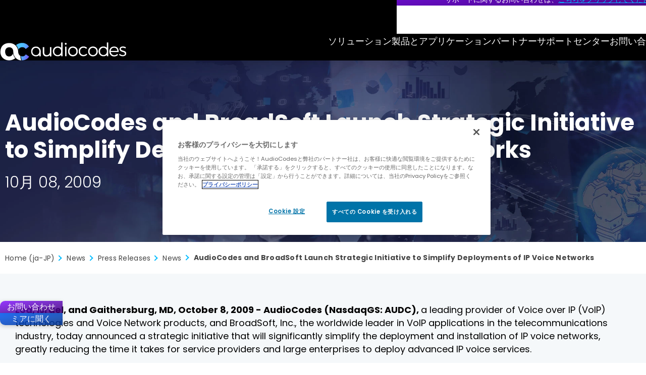

--- FILE ---
content_type: text/html; charset=utf-8
request_url: https://www.audiocodes.com/ja-jp/news/press-releases/news/audiocodes-and-broadsoft-launch-strategic-initiative-to-simplify-deployments-of-ip-voice-networks
body_size: 16981
content:



<!DOCTYPE html>
<html lang="ja-JP">
<head>
    
<meta charset="utf-8" />
<meta name="viewport" content="width=device-width, initial-scale=1.0">
<meta http-equiv="X-UA-Compatible" content="IE=Edge" />

<title>AudioCodes and BroadSoft Launch Strategic Initiative to Simplify Deployments of IP Voice Networks</title>
<meta property="og:type" content="website" />
<meta property="og:title" content="AudioCodes and BroadSoft Launch Strategic Initiative to Simplify Deployments of IP Voice Networks" />

<meta property="og:image" content="/css/images/logo-ac@2x.png" />
<meta property="og:image:width" content="1200" />
<meta property="og:image:height" content="630" />




<meta property="og:site_name" content="AudioCodes" />
<meta name="twitter:card" content="summary_large_image" />



        <meta property="og:description" content="Initiative simplifies deployments of IP voice networks with AudioCodes Media Gateways, Multi-Service Business Gateways (MSBGs), IP Phones and BroadSoft BroadWorks Platform" />
        <meta name="description" content="Initiative simplifies deployments of IP voice networks with AudioCodes Media Gateways, Multi-Service Business Gateways (MSBGs), IP Phones and BroadSoft BroadWorks Platform">

    <meta property="og:url" content="https://www.audiocodes.com/news/press-releases/news/audiocodes-and-broadsoft-launch-strategic-initiative-to-simplify-deployments-of-ip-voice-networks" />

    <link rel="alternate" hreflang="" href="#" />


<link rel="apple-touch-icon" sizes="180x180" href="/apple-touch-icon.png?x=2025">
<link rel="icon" type="image/png" sizes="32x32" href="/favicon-32x32.png?x=2025">
<link rel="icon" type="image/png" sizes="16x16" href="/favicon-16x16.png?x=2025">
<link rel="manifest" href="/site.webmanifest?x=2025">
<meta name="theme-color" content="#ffffff">





<link href="/lib/magnific-popup/dist/magnific-popup.css?d=852a3cf2245e05fe0000674fd964c6f83428df7a" rel="stylesheet"><link href="/css/style.min.css?d=852a3cf2245e05fe0000674fd964c6f83428df7a" rel="stylesheet"><link href="/css/styles-form.css?d=852a3cf2245e05fe0000674fd964c6f83428df7a" rel="stylesheet"><link href="/css/override.min.css?d=852a3cf2245e05fe0000674fd964c6f83428df7a" rel="stylesheet"><link href="/css/custom.min.css?d=852a3cf2245e05fe0000674fd964c6f83428df7a" rel="stylesheet"><link href="/css/styles2.min.css?d=852a3cf2245e05fe0000674fd964c6f83428df7a" rel="stylesheet"><link href="/css/new-design.css?d=852a3cf2245e05fe0000674fd964c6f83428df7a" rel="stylesheet"><link href="/css/compiled/header.min.css?d=852a3cf2245e05fe0000674fd964c6f83428df7a" rel="stylesheet">

    <link rel="canonical" href="https://www.audiocodes.com/news/press-releases/news/audiocodes-and-broadsoft-launch-strategic-initiative-to-simplify-deployments-of-ip-voice-networks" />

    <meta name="robots" content="noindex">

    <meta name="robots" content="nofollow" />

<meta name="baidu-site-verification" content="tmuWx6cG4c" />

<script type="text/javascript">
  _bizo_data_partner_id = "9419";
</script>
<script type="text/javascript">
(function() {
  var s = document.getElementsByTagName("script")[0];
  var b = document.createElement("script");
  b.type = "text/javascript";
  b.async = true;
  b.src = (window.location.protocol === "https:" ? "https://sjs" : "http://js") + ".bizographics.com/insight.min.js";
  s.parentNode.insertBefore(b, s);
})();
</script>
<noscript>
  <img height="1" width="1" alt="" style="display:none;" src="//www.bizographics.com/collect/?pid=9419&fmt=gif" />
</noscript>


    
    
<script type="application/ld+json">
    {
        "@context": "https://schema.org",
        "@type": "Organization",
"image": "https://www.audiocodes.com/media/d50ljmpe/audiocodes-the-future-runs-on-voice-ai-sm.png","url": "https://www.audiocodes.com/ja-jp","sameAs": ["https://www.linkedin.com/company/audiocodes","https://www.facebook.com/audiocodes/","https://x.com/AudioCodes","https://www.youtube.com/c/AudioCodesMedia","https://www.instagram.com/_audiocodes_"],"logo": "https://www.audiocodes.com/media/r1qlo15r/audiocodes-logo-preview.svg","name": "AudioCodes","description": "AudioCodes delivers AI-driven solutions that enable enterprises to modernize voice, optimize customer and employee experience, and lead with intelligent interactions.","telephone": "&#x2B;972-3-976-4000","address": [{
                    "@type": "PostalAddress",
                    "streetAddress": "6 Ofra Haza Street",
                    "addressLocality": "Naimi Park, Or Yehuda",
                    "addressRegion": "",
                    "postalCode": "6032303",
                    "addressCountry": "Israel"
                }]    }
</script>


    
    

        <!-- Google Tag Manager -->
        <script>
            (function (w, d, s, l, i) {
                w[l] = w[l] || []; w[l].push({
                    'gtm.start':
                        new Date().getTime(), event: 'gtm.js'
                }); var f = d.getElementsByTagName(s)[0],
                    j = d.createElement(s), dl = l != 'dataLayer' ? '&l=' + l : ''; j.async = true; j.src =
                        'https://www.googletagmanager.com/gtm.js?id=' + i + dl; f.parentNode.insertBefore(j, f);
            })(window, document, 'script', 'dataLayer', 'GTM-THC7JHP');</script>
        <!-- End Google Tag Manager -->


</head>
<body data-culture="ja-JP" data-page-id="16165">
    

    <!-- Google Tag Manager (noscript) -->
    <noscript>
        <iframe src="https://www.googletagmanager.com/ns.html?id=GTM-THC7JHP"
                height="0" width="0" style="display: none; visibility: hidden"></iframe>
    </noscript>
    <!-- End Google Tag Manager (noscript) -->


    <div class="wrapper">
        <header id="header">
            <div class="container">
                <strong class="logo">
                        <a href="/ja-jp" aria-label="Audiocodes Logo Website (1)">
                            <img src="/media/ns3h0j0t/audiocodes-logo-website.svg?rmode=crop&amp;width=253&amp;height=34&amp;v=1dc412e591742f0" width="253" height="34" alt="" class="lazyload" loading="lazy">
                        </a>
                </strong>
                <nav class="mobile-nav">
                    <div class="search">
                        <button class="btn-search">&#x63A2;&#x3059;</button>
                        <div class="search-form">
                            <form action="/ja-jp/search-results">
                                <input type="submit" value="&#x63A2;&#x3059;">
                                <input type="search" aria-label="&#x63A2;&#x3059;" placeholder="&#x63A2;&#x3059;" name="q">
                            </form>
                        </div>
                    </div>
                    <div class="langs">
                        <button class="opener">Open langs</button>
                        <ul>

                            <a href="/ja-jp" class="opener">ja</a>

<ul>

        <li><a href="/">English</a></li>
        <li><a href="/de">Deutsch</a></li>
        <li><a href="/zh-cn">&#x4E2D;&#x6587;</a></li>
        <li><a href="/es">Espa&#xF1;ol</a></li>
        <li class="active"><a href="/ja-jp">&#x65E5;&#x672C;&#x8A9E;</a></li>
        <li><a href="/fr">Fran&#xE7;ais</a></li>
        <li><a href="/pt-br">Portugu&#xEA;s</a></li>
</ul>



                        </ul>
                    </div>
                    <button class="open-menu">
                        <span class="visually-hidden">Open Mobile Nav</span>
                    </button>
                </nav>
                
<nav id="mobile-main-nav">
    <ul class="primary">
                <li>
                    <a href="#">&#x30BD;&#x30EA;&#x30E5;&#x30FC;&#x30B7;&#x30E7;&#x30F3;</a>
                        <ul>
                                <li>
                                    <a href="#">&#x30A8;&#x30F3;&#x30BF;&#x30FC;&#x30D7;&#x30E9;&#x30A4;&#x30BA;</a>
                                        <div class="drop">
                                            <ul>
                                                    <li>
                                                        <a href="/ja-jp/solutions-products/solutions/enterprises">&#x6982;&#x8981;</a>
                                                    </li>
                                                    <li>
                                                        <a href="/ja-jp/solutions-products/solutions/microsoft-teams-&#x30BD;&#x30EA;&#x30E5;&#x30FC;&#x30B7;&#x30E7;&#x30F3;">Microsoft Teams</a>
                                                    </li>
                                                    <li>
                                                        <a href="/ja-jp/solutions-products/solutions/voice-solutions-for-webex-calling">Webex Calling</a>
                                                    </li>
                                                    <li>
                                                        <a href="/ja-jp/solutions-products/solutions/solutions-for-zoom-phone">Zoom Phone</a>
                                                    </li>
                                                    <li class="ico-ai">
                                                        <a href="#">&#x30DF;&#x30FC;&#x30C6;&#x30A3;&#x30F3;&#x30B0;&#x30EB;&#x30FC;&#x30E0;&#x30BD;&#x30EA;&#x30E5;&#x30FC;&#x30B7;&#x30E7;&#x30F3;</a>
                                                    </li>
                                                    <li class="ico-ai">
                                                        <a href="/ja-jp/solutions-products/solutions/contact-center-innovation">&#x30B3;&#x30F3;&#x30BF;&#x30AF;&#x30C8;&#x30BB;&#x30F3;&#x30BF;&#x30FC;</a>
                                                    </li>

                                            </ul>

                                                <figure>
                                                        <img src="/media/odipmwuu/case-studies-img-v3.jpg?width=347&amp;v=1dc3e71eac751f0" alt="" loading="lazy" class="lazyload">
                                                    <figcaption>
<h4>Success Stories</h4><p>"We measure our success based on the success of our customers. Nothing else."&nbsp;<br><strong>Shabtai Adlersberg, CEO</strong></p>                                                            <a href="/ja-jp/success-stories" class="more">
                                                                Read More
                                                            </a>
                                                    </figcaption>
                                                </figure>
                                        </div>
                                </li>
                                <li>
                                    <a href="#">&#x30B5;&#x30FC;&#x30D3;&#x30B9;&#x30D7;&#x30ED;&#x30D0;&#x30A4;&#x30C0;</a>
                                        <div class="drop">
                                            <ul>
                                                    <li>
                                                        <a href="/ja-jp/solutions-products/solutions/service-providers">&#x6982;&#x8981;</a>
                                                    </li>
                                                    <li>
                                                        <a href="/ja-jp/solutions-products/solutions/multi-ucaas-for-service-providers">Multi-UCaaS</a>
                                                    </li>
                                                    <li>
                                                        <a href="/ja-jp/solutions-products/solutions/audiocodes-solutions-for-microsoft-operator-connect">Microsoft Operator Connect</a>
                                                    </li>
                                                    <li>
                                                        <a href="/ja-jp/solutions-products/solutions/audiocodes-solutions-for-webex-cloud-connect">Webex Cloud Connect</a>
                                                    </li>
                                                    <li>
                                                        <a href="/ja-jp/solutions-products/solutions/service-provider-access-interconnect-sbc">&#x30A2;&#x30AF;&#x30BB;&#x30B9;&#xFF06; &#x76F8;&#x4E92;&#x63A5;&#x7D9A;SBC</a>
                                                    </li>
                                                    <li>
                                                        <a href="/ja-jp/solutions-products/solutions/pots-replacement-with-future-ready-all-ip-solutions">POTS&#x30EA;&#x30D7;&#x30EC;&#x30FC;&#x30B9;&#x30E1;&#x30F3;&#x30C8;</a>
                                                    </li>

                                            </ul>

                                                <figure>
                                                        <img src="/media/odipmwuu/case-studies-img-v3.jpg?width=347&amp;v=1dc3e71eac751f0" alt="" loading="lazy" class="lazyload">
                                                    <figcaption>
<h4>Success Stories</h4><p>"We measure our success based on the success of our customers. Nothing else."&nbsp;<br><strong>Shabtai Adlersberg, CEO</strong></p>                                                            <a href="/ja-jp/success-stories" class="more">
                                                                Read More
                                                            </a>
                                                    </figcaption>
                                                </figure>
                                        </div>
                                </li>
                        </ul>
                </li>
                <li>
                    <a href="#">&#x88FD;&#x54C1;&#x3068;&#x30A2;&#x30D7;&#x30EA;&#x30B1;&#x30FC;&#x30B7;&#x30E7;&#x30F3;</a>
                        <ul>
                                <li>
                                    <a href="#">&#x30A2;&#x30D7;&#x30EA;&#x30B1;&#x30FC;&#x30B7;&#x30E7;&#x30F3;</a>
                                        <div class="drop">
                                            <ul>
                                                    <li class="ico-ai">
                                                        <a href="/ja-jp/solutions-products/voiceai/voca-conversational-interaction-center">VOCA&#x4F1A;&#x8A71;&#x578B;&#x30A4;&#x30F3;&#x30BF;&#x30E9;&#x30AF;&#x30B7;&#x30E7;&#x30F3;&#x30BB;&#x30F3;&#x30BF;&#x30FC;</a>
                                                    </li>
                                                    <li class="ico-ai">
                                                        <a href="/ja-jp/solutions-products/voiceai/meetings-and-recording/meeting-insights">Meeting Insights</a>
                                                    </li>
                                                    <li class="ico-ai">
                                                        <a href="/ja-jp/solutions-products/voiceai/meeting-insights-on-prem">Meeting Insights On-Prem</a>
                                                    </li>
                                                    <li class="ico-ai">
                                                        <a href="/ja-jp/solutions-products/saas/audiocodes-live-platform-for-microsoft-teams/interaction-recording">Interaction Insights</a>
                                                    </li>

                                            </ul>

                                                <figure>
                                                        <img src="/media/40vkvopb/case-studies-img-v4.jpg?width=347&amp;v=1dc3e756799ca20" alt="" loading="lazy" class="lazyload">
                                                    <figcaption>
<h4>Success Stories</h4><p>"We measure our success based on the success of our customers. Nothing else."&nbsp;<br><strong>Shabtai Adlersberg, CEO</strong></p>                                                            <a href="/ja-jp/success-stories" class="more">
                                                                Read More
                                                            </a>
                                                    </figcaption>
                                                </figure>
                                        </div>
                                </li>
                                <li>
                                    <a href="#">&#x30D7;&#x30ED;&#x30C0;&#x30AF;&#x30C8;</a>
                                        <div class="drop">
                                            <ul>
                                                    <li>
                                                        <a href="/ja-jp/solutions-products/products/products-for-microsoft-365">Microsoft Teams&#x30D7;&#x30ED;&#x30C0;&#x30AF;&#x30C8;</a>
                                                    </li>
                                                    <li>
                                                        <a href="/ja-jp/solutions-products/products/session-border-controllers-sbcs">SBC(&#x30BB;&#x30C3;&#x30B7;&#x30E7;&#x30F3;&#x30DC;&#x30FC;&#x30C0;&#x30B3;&#x30F3;&#x30C8;&#x30ED;&#x30FC;&#x30E9;)</a>
                                                    </li>
                                                    <li>
                                                        <a href="/ja-jp/solutions-products/products/multi-service-business-routers-msbrs">MSBR(&#x30DE;&#x30EB;&#x30C1;&#x30B5;&#x30FC;&#x30D3;&#x30B9;&#x30D3;&#x30B8;&#x30CD;&#x30B9;&#x30EB;&#x30FC;&#x30BF;)</a>
                                                    </li>
                                                    <li class="ico-ai">
                                                        <a href="/ja-jp/solutions-products/products/room-experience-rx-suite">&#x30DF;&#x30FC;&#x30C7;&#x30A3;&#x30F3;&#x30B0;&#x30EB;&#x30FC;&#x30E0;</a>
                                                    </li>
                                                    <li>
                                                        <a href="/ja-jp/solutions-products/products/ip-phones">IP&#x96FB;&#x8A71;&#x6A5F;</a>
                                                    </li>
                                                    <li>
                                                        <a href="/ja-jp/solutions-products/products/digital-and-analog-media-gateways">ISDN &amp; &#x30A2;&#x30CA;&#x30ED;&#x30B0;&#x30E1;&#x30C7;&#x30A3;&#x30A2;&#x30B2;&#x30FC;&#x30C8;&#x30A6;&#x30A7;&#x30A4;</a>
                                                    </li>
                                                    <li>
                                                        <a href="/ja-jp/solutions-products/products/management-products-solutions">&#x7BA1;&#x7406;&#x7CFB;&#x30D7;&#x30ED;&#x30C0;&#x30AF;&#x30C8; &amp; &#x30BD;&#x30EA;&#x30E5;&#x30FC;&#x30B7;&#x30E7;&#x30F3;</a>
                                                    </li>
                                                    <li>
                                                        <a href="/ja-jp/solutions-products/products/session-border-controllers-sbcs/webrtc-gateway">&#x30BB;&#x30AD;&#x30E5;&#x30A2;WebRTC&#x30B2;&#x30FC;&#x30C8;&#x30A6;&#x30A7;&#x30A4;</a>
                                                    </li>

                                            </ul>

                                                <figure>
                                                        <img src="/media/40vkvopb/case-studies-img-v4.jpg?width=347&amp;v=1dc3e756799ca20" alt="" loading="lazy" class="lazyload">
                                                    <figcaption>
<h4>Success Stories</h4><p>"We measure our success based on the success of our customers. Nothing else."&nbsp;<br><strong>Shabtai Adlersberg, CEO</strong></p>                                                            <a href="/ja-jp/success-stories" class="more">
                                                                Read More
                                                            </a>
                                                    </figcaption>
                                                </figure>
                                        </div>
                                </li>
                                <li>
                                    <a href="#">&#x30D7;&#x30E9;&#x30C3;&#x30C8;&#x30D5;&#x30A9;&#x30FC;&#x30E0;</a>
                                        <div class="drop">
                                            <ul>
                                                    <li class="ico-ai">
                                                        <a href="/ja-jp/solutions-products/saas/audiocodes-live-platform-for-microsoft-teams">Microsoft Teams &#x5411;&#x3051;AudioCodes Live Platform</a>
                                                    </li>
                                                    <li class="ico-ai">
                                                        <a href="/ja-jp/solutions-products/saas/audiocodes-live-hub">AudioCodes Live Hub</a>
                                                    </li>
                                                    <li class="ico-ai">
                                                        <a href="/ja-jp/solutions-products/voiceai/voiceai-connect">VoiceAI Connect</a>
                                                    </li>

                                            </ul>

                                                <figure>
                                                        <img src="/media/40vkvopb/case-studies-img-v4.jpg?width=347&amp;v=1dc3e756799ca20" alt="" loading="lazy" class="lazyload">
                                                    <figcaption>
<h4>Success Stories</h4><p>"We measure our success based on the success of our customers. Nothing else."&nbsp;<br><strong>Shabtai Adlersberg, CEO</strong></p>                                                            <a href="/ja-jp/success-stories" class="more">
                                                                Read More
                                                            </a>
                                                    </figcaption>
                                                </figure>
                                        </div>
                                </li>
                        </ul>
                </li>
                <li>
                    <a href="#">&#x30D1;&#x30FC;&#x30C8;&#x30CA;&#x30FC;</a>
                        <ul>
                                <li>
                                    <a href="#">&#x30C1;&#x30E3;&#x30CD;&#x30EB;&#x30D1;&#x30FC;&#x30C8;&#x30CA;&#x30FC;&#x30BA;</a>
                                        <div class="drop">
                                            <ul>
                                                    <li>
                                                        <a href="/ja-jp/partners">&#x6982;&#x8981;</a>
                                                    </li>
                                                    <li>
                                                        <a href="https://online.audiocodes.com/partner-questionnaire" target="_blank">&#x30D1;&#x30FC;&#x30C8;&#x30CA;&#x30D7;&#x30ED;&#x30B0;&#x30E9;&#x30E0;&#x306B;&#x53C2;&#x52A0;&#x3057;&#x307E;&#x3057;&#x3087;&#x3046;</a>
                                                    </li>
                                                    <li>
                                                        <a href="/ja-jp/partners/locators/channel-partner-locator">&#x30C1;&#x30E3;&#x30CD;&#x30EB;&#x30D1;&#x30FC;&#x30C8;&#x30CA;&#x3092;&#x691C;&#x7D22;</a>
                                                    </li>
                                                    <li>
                                                        <a href="/ja-jp/partners/channel-partners/resellers-partner-program">&#x30EA;&#x30BB;&#x30E9;&#x30FC;&#x53CA;&#x3073;&#x30A8;&#x30FC;&#x30B8;&#x30A7;&#x30F3;&#x30C8;&#x30D7;&#x30ED;&#x30B0;&#x30E9;&#x30E0;</a>
                                                    </li>
                                                    <li>
                                                        <a href="/ja-jp/partners/channel-partners/distributors-partner-program">&#x30C7;&#x30A3;&#x30B9;&#x30C8;&#x30EA;&#x30D3;&#x30E5;&#x30FC;&#x30BF;&#x30D7;&#x30ED;&#x30B0;&#x30E9;&#x30E0;</a>
                                                    </li>
                                                    <li>
                                                        <a href="/ja-jp/live-platform-partners">Live Platform&#x30D7;&#x30ED;&#x30B0;&#x30E9;&#x30E0;</a>
                                                    </li>
                                                    <li>
                                                        <a href="https://partners.audiocodes.com/" target="_blank">&#x30D1;&#x30FC;&#x30C8;&#x30CA;&#x30DD;&#x30FC;&#x30BF;&#x30EB;&#x30ED;&#x30B0;&#x30A4;&#x30F3;</a>
                                                    </li>

                                            </ul>

                                                <figure>
                                                        <img src="/media/kxjaznu4/channel-partners-banner.jpg?width=347&amp;v=1dc3e77acadbd90" alt="" loading="lazy" class="lazyload">
                                                    <figcaption>
<h4>Partner with AudioCodes</h4><p>With over 30 years of experience in the voice and communications industry, AudioCodes offers a broad range of solutions to help partners succeed in the UCaaS and CCaaS markets.&nbsp;</p>                                                            <a href="https://online.audiocodes.com/partner-questionnaire" target="_blank" class="more">
                                                                Join Our Network
                                                            </a>
                                                    </figcaption>
                                                </figure>
                                        </div>
                                </li>
                                <li>
                                    <a href="#">&#x30BD;&#x30EA;&#x30E5;&#x30FC;&#x30B7;&#x30E7;&#x30F3;&#x30D1;&#x30FC;&#x30C8;&#x30CA;&#x30FC;&#x30BA;</a>
                                        <div class="drop">
                                            <ul>
                                                    <li>
                                                        <a href="/ja-jp/partners/solution-partners">&#x6982;&#x8981;</a>
                                                    </li>
                                                    <li>
                                                        <a href="/ja-jp/partners/solution-partners">&#x30D1;&#x30FC;&#x30C8;&#x30CA;&#x30D7;&#x30ED;&#x30B0;&#x30E9;&#x30E0;&#x306B;&#x53C2;&#x52A0;&#x3057;&#x307E;&#x3057;&#x3087;&#x3046;</a>
                                                    </li>
                                                    <li>
                                                        <a href="/ja-jp/partners/locators/solution-partner-locator">&#x30BD;&#x30EA;&#x30E5;&#x30FC;&#x30B7;&#x30E7;&#x30F3;&#x30D1;&#x30FC;&#x30C8;&#x30CA;&#x3092;&#x691C;&#x7D22;</a>
                                                    </li>
                                                    <li>
                                                        <a href="/ja-jp/partners/locators/sip-trunking-partner-locator">SIP&#x30C8;&#x30E9;&#x30F3;&#x30AF;&#x30D1;&#x30FC;&#x30C8;&#x30CA;&#x3092;&#x691C;&#x7D22;</a>
                                                    </li>

                                            </ul>

                                                <figure>
                                                        <img src="/media/kxjaznu4/channel-partners-banner.jpg?width=347&amp;v=1dc3e77acadbd90" alt="" loading="lazy" class="lazyload">
                                                    <figcaption>
<h4>Partner with AudioCodes</h4><p>With over 30 years of experience in the voice and communications industry, AudioCodes offers a broad range of solutions to help partners succeed in the UCaaS and CCaaS markets.&nbsp;</p>                                                            <a href="https://online.audiocodes.com/partner-questionnaire" target="_blank" class="more">
                                                                Join Our Network
                                                            </a>
                                                    </figcaption>
                                                </figure>
                                        </div>
                                </li>
                                <li>
                                    <a href="#">&#x30D1;&#x30FC;&#x30C8;&#x30CA;&#x30FC;&#x30C4;&#x30FC;&#x30EB;</a>
                                        <div class="drop">
                                            <ul>
                                                    <li>
                                                        <a href="/ja-jp/partners/partner-tools/audiocodes-catalog">&#x30AB;&#x30BF;&#x30ED;&#x30B0;</a>
                                                    </li>
                                                    <li>
                                                        <a href="#">&#x76F8;&#x4E92;&#x63A5;&#x7D9A;&#x6027;&#x30EA;&#x30B9;&#x30C8;</a>
                                                    </li>
                                                    <li>
                                                        <a href="/ja-jp/library/technical-documents">&#x30C6;&#x30AF;&#x30CB;&#x30AB;&#x30EB;&#x30C9;&#x30AD;&#x30E5;&#x30E1;&#x30F3;&#x30C8;</a>
                                                    </li>
                                                    <li>
                                                        <a href="/ja-jp/library/firmware">&#x30BD;&#x30D5;&#x30C8;&#x30A6;&#x30A7;&#x30A2;&#x30E6;&#x30FC;&#x30C6;&#x30A3;&#x30EA;&#x30C6;&#x30A3;</a>
                                                    </li>

                                            </ul>

                                                <figure>
                                                        <img src="/media/kxjaznu4/channel-partners-banner.jpg?width=347&amp;v=1dc3e77acadbd90" alt="" loading="lazy" class="lazyload">
                                                    <figcaption>
<h4>Partner with AudioCodes</h4><p>With over 30 years of experience in the voice and communications industry, AudioCodes offers a broad range of solutions to help partners succeed in the UCaaS and CCaaS markets.&nbsp;</p>                                                            <a href="https://online.audiocodes.com/partner-questionnaire" target="_blank" class="more">
                                                                Join Our Network
                                                            </a>
                                                    </figcaption>
                                                </figure>
                                        </div>
                                </li>
                        </ul>
                </li>
                <li>
                    <a href="#">&#x30B5;&#x30DD;&#x30FC;&#x30C8;&#x30BB;&#x30F3;&#x30BF;&#x30FC;</a>
                        <ul>
                                <li>
                                    <a href="#">&#x30B5;&#x30DD;&#x30FC;&#x30C8;&#x30BB;&#x30F3;&#x30BF;&#x30FC;</a>
                                        <div class="drop">
                                            <ul>
                                                    <li>
                                                        <a href="/ja-jp/services-support">&#x30B5;&#x30FC;&#x30D3;&#x30B9;&#xFF06;&#x30B5;&#x30DD;&#x30FC;&#x30C8;</a>
                                                    </li>
                                                    <li>
                                                        <a href="/ja-jp/services-support/maintenance-and-support">&#x30E1;&#x30F3;&#x30C6;&#x30CA;&#x30F3;&#x30B9;&#xFF06;&#x30B5;&#x30DD;&#x30FC;&#x30C8;</a>
                                                    </li>
                                                    <li>
                                                        <a href="/ja-jp/services-support/professional-services">&#x30D7;&#x30ED;&#x30D5;&#x30A7;&#x30C3;&#x30B7;&#x30E7;&#x30CA;&#x30EB;&#x30B5;&#x30FC;&#x30D3;&#x30B9;</a>
                                                    </li>
                                                    <li>
                                                        <a href="/ja-jp/services-support/audiocodes-academy">AudioCodes Academy</a>
                                                    </li>
                                                    <li>
                                                        <a href="/ja-jp/services-support/audiocodes-live-managed-services">&#x30DE;&#x30CD;&#x30FC;&#x30B8;&#x30C9;&#x30B5;&#x30FC;&#x30D3;&#x30B9;</a>
                                                    </li>

                                            </ul>

                                                <figure class="big">
                                                        <img src="/media/5ynpwhzv/audiocodes-academy-bg.jpg?width=398&amp;v=1dc3e765b5eba30" alt="" loading="lazy" class="lazyload">
                                                    <figcaption>
<h4>Expand Your Knowledge</h4><p>AudioCodes Academy offers a comprehensive set of technical training courses for AudioCodes’ partners and customers.&nbsp;</p>                                                            <a href="/ja-jp/services-support/audiocodes-academy/technical-training-list" class="more">
                                                                Sign Up For A Training
                                                            </a>
                                                    </figcaption>
                                                </figure>
                                        </div>
                                </li>
                        </ul>
                </li>
                <li>
                    <a href="/ja-jp/corporate/offices-worldwide">&#x304A;&#x554F;&#x3044;&#x5408;&#x308F;&#x305B;</a>
                </li>
    </ul>
    <ul class="add-nav" itemscope itemtype="https://schema.org/SiteNavigationElement">
            <li itemprop="name"><a href="https://www.audiocodes.com/blog" target="" itemprop="url"> Blog </a></li>
            <li itemprop="name"><a href="/ja-jp/library/marketing" target="" itemprop="url"> &#x30EA;&#x30BD;&#x30FC;&#x30B9;&#x30FB;&#x8CC7;&#x6599; </a></li>
            <li itemprop="name"><a href="/ja-jp/corporate/offices-worldwide" target="" itemprop="url"> &#x304A;&#x554F;&#x3044;&#x5408;&#x308F;&#x305B; </a></li>
    </ul>
    <div class="social-block">

        
    <strong class="ttl">Stay in the loop</strong>
    <ul class="social">
            <li>
                <a href="https://x.com/audiocodes" target="_blank" rel="noopener noreferrer" aria-label="X">
                    <svg xmlns="http://www.w3.org/2000/svg" viewBox="0 0 640 640"><path d="M453.2 112L523.8 112L369.6 288.2L551 528L409 528L297.7 382.6L170.5 528L99.8 528L264.7 339.5L90.8 112L236.4 112L336.9 244.9L453.2 112zM428.4 485.8L467.5 485.8L215.1 152L173.1 152L428.4 485.8z" /></svg>
                </a>
            </li>
        <li>
            <a href="https://www.facebook.com/audiocodes" target="_blank" rel="noopener noreferrer" aria-label="Facebook">
                <svg xmlns="http://www.w3.org/2000/svg" viewBox="0 0 640 640"><path d="M240 363.3L240 576L356 576L356 363.3L442.5 363.3L460.5 265.5L356 265.5L356 230.9C356 179.2 376.3 159.4 428.7 159.4C445 159.4 458.1 159.8 465.7 160.6L465.7 71.9C451.4 68 416.4 64 396.2 64C289.3 64 240 114.5 240 223.4L240 265.5L174 265.5L174 363.3L240 363.3z" /></svg>

            </a>
        </li>
        <li>
            <a href="https://www.linkedin.com/company/audiocodes" target="_blank" rel="noopener noreferrer" aria-label="LinkedIn">
                <svg xmlns="http://www.w3.org/2000/svg" viewBox="0 0 640 640"><path d="M196.3 512L103.4 512L103.4 212.9L196.3 212.9L196.3 512zM149.8 172.1C120.1 172.1 96 147.5 96 117.8C96 103.5 101.7 89.9 111.8 79.8C121.9 69.7 135.6 64 149.8 64C164 64 177.7 69.7 187.8 79.8C197.9 89.9 203.6 103.6 203.6 117.8C203.6 147.5 179.5 172.1 149.8 172.1zM543.9 512L451.2 512L451.2 366.4C451.2 331.7 450.5 287.2 402.9 287.2C354.6 287.2 347.2 324.9 347.2 363.9L347.2 512L254.4 512L254.4 212.9L343.5 212.9L343.5 253.7L344.8 253.7C357.2 230.2 387.5 205.4 432.7 205.4C526.7 205.4 544 267.3 544 347.7L544 512L543.9 512z" /></svg>
            </a>
        </li>
        <li>
            <a href="https://www.youtube.com/c/AudioCodesMedia" target="_blank" rel="noopener noreferrer" aria-label="YouTube">
                <svg xmlns="http://www.w3.org/2000/svg" viewBox="0 0 640 640"><path d="M581.7 188.1C575.5 164.4 556.9 145.8 533.4 139.5C490.9 128 320.1 128 320.1 128C320.1 128 149.3 128 106.7 139.5C83.2 145.8 64.7 164.4 58.4 188.1C47 231 47 320.4 47 320.4C47 320.4 47 409.8 58.4 452.7C64.7 476.3 83.2 494.2 106.7 500.5C149.3 512 320.1 512 320.1 512C320.1 512 490.9 512 533.5 500.5C557 494.2 575.5 476.3 581.8 452.7C593.2 409.8 593.2 320.4 593.2 320.4C593.2 320.4 593.2 231 581.8 188.1zM264.2 401.6L264.2 239.2L406.9 320.4L264.2 401.6z" /></svg>
            </a>
        </li>
        <li>
            <a href="https://www.instagram.com/_audiocodes_" target="_blank" rel="noopener noreferrer" aria-label="Instagram">
                <svg xmlns="http://www.w3.org/2000/svg" viewBox="0 0 640 640"><path d="M320.3 205C256.8 204.8 205.2 256.2 205 319.7C204.8 383.2 256.2 434.8 319.7 435C383.2 435.2 434.8 383.8 435 320.3C435.2 256.8 383.8 205.2 320.3 205zM319.7 245.4C360.9 245.2 394.4 278.5 394.6 319.7C394.8 360.9 361.5 394.4 320.3 394.6C279.1 394.8 245.6 361.5 245.4 320.3C245.2 279.1 278.5 245.6 319.7 245.4zM413.1 200.3C413.1 185.5 425.1 173.5 439.9 173.5C454.7 173.5 466.7 185.5 466.7 200.3C466.7 215.1 454.7 227.1 439.9 227.1C425.1 227.1 413.1 215.1 413.1 200.3zM542.8 227.5C541.1 191.6 532.9 159.8 506.6 133.6C480.4 107.4 448.6 99.2 412.7 97.4C375.7 95.3 264.8 95.3 227.8 97.4C192 99.1 160.2 107.3 133.9 133.5C107.6 159.7 99.5 191.5 97.7 227.4C95.6 264.4 95.6 375.3 97.7 412.3C99.4 448.2 107.6 480 133.9 506.2C160.2 532.4 191.9 540.6 227.8 542.4C264.8 544.5 375.7 544.5 412.7 542.4C448.6 540.7 480.4 532.5 506.6 506.2C532.8 480 541 448.2 542.8 412.3C544.9 375.3 544.9 264.5 542.8 227.5zM495 452C487.2 471.6 472.1 486.7 452.4 494.6C422.9 506.3 352.9 503.6 320.3 503.6C287.7 503.6 217.6 506.2 188.2 494.6C168.6 486.8 153.5 471.7 145.6 452C133.9 422.5 136.6 352.5 136.6 319.9C136.6 287.3 134 217.2 145.6 187.8C153.4 168.2 168.5 153.1 188.2 145.2C217.7 133.5 287.7 136.2 320.3 136.2C352.9 136.2 423 133.6 452.4 145.2C472 153 487.1 168.1 495 187.8C506.7 217.3 504 287.3 504 319.9C504 352.5 506.7 422.6 495 452z" /></svg>

            </a>
        </li>
        <li>
            <a href="https://www.audiocodes.com/blog" target="_blank" aria-label="Blog">

                <svg xmlns="http://www.w3.org/2000/svg" viewBox="0 0 640 640"><path d="M288 88C288 74.7 298.7 64 312 64C457.8 64 576 182.2 576 328C576 341.3 565.3 352 552 352C538.7 352 528 341.3 528 328C528 208.7 431.3 112 312 112C298.7 112 288 101.3 288 88zM144 160C170.5 160 192 181.5 192 208L192 432C192 458.5 213.5 480 240 480C266.5 480 288 458.5 288 432C288 405.5 266.5 384 240 384C231.2 384 224 376.8 224 368L224 304C224 295.2 231.2 288 240 288C319.5 288 384 352.5 384 432C384 511.5 319.5 576 240 576C160.5 576 96 511.5 96 432L96 208C96 181.5 117.5 160 144 160zM312 160C404.8 160 480 235.2 480 328C480 341.3 469.3 352 456 352C442.7 352 432 341.3 432 328C432 261.7 378.3 208 312 208C298.7 208 288 197.3 288 184C288 170.7 298.7 160 312 160z" /></svg>
            </a>
        </li>
    </ul>


        <a href="https://online.audiocodes.com/subscribe-now" target="_blank" class="btn btn-primary"><i class="fa-regular fa-envelope"></i>&#x914D;&#x5E03;&#x30EA;&#x30B9;&#x30C8;&#x306B;&#x53C2;&#x52A0;&#x3059;&#x308B;</a>
    </div>
</nav>

<nav id="desktop-main-nav" itemscope itemtype="https://schema.org/SiteNavigationElement">
    <ul class="primary">
                <li class="level-1" itemprop="name">
                    <a href="#">&#x30BD;&#x30EA;&#x30E5;&#x30FC;&#x30B7;&#x30E7;&#x30F3;</a>
                        <div class="drop">
                            <div class="container">
                                    <div class="drop-col">
                                        <strong class="ttl">&#x30A8;&#x30F3;&#x30BF;&#x30FC;&#x30D7;&#x30E9;&#x30A4;&#x30BA;</strong>
                                            <ul>
                                                    <li itemprop="name">
                                                        <a href="/ja-jp/solutions-products/solutions/enterprises" itemprop="url">&#x6982;&#x8981;</a>
                                                    </li>
                                                    <li itemprop="name">
                                                        <a href="/ja-jp/solutions-products/solutions/microsoft-teams-&#x30BD;&#x30EA;&#x30E5;&#x30FC;&#x30B7;&#x30E7;&#x30F3;" itemprop="url">Microsoft Teams</a>
                                                    </li>
                                                    <li itemprop="name">
                                                        <a href="/ja-jp/solutions-products/solutions/voice-solutions-for-webex-calling" itemprop="url">Webex Calling</a>
                                                    </li>
                                                    <li itemprop="name">
                                                        <a href="/ja-jp/solutions-products/solutions/solutions-for-zoom-phone" itemprop="url">Zoom Phone</a>
                                                    </li>
                                                    <li class="page-tag-icon" itemprop="name">
                                                        <a href="#" itemprop="url">&#x30DF;&#x30FC;&#x30C6;&#x30A3;&#x30F3;&#x30B0;&#x30EB;&#x30FC;&#x30E0;&#x30BD;&#x30EA;&#x30E5;&#x30FC;&#x30B7;&#x30E7;&#x30F3;</a>
                                                            <img src="/media/wywofhby/ico-ai-badge.svg?rmode=pad&amp;width=24&amp;v=1dc3d81e9050c90" alt="" />
                                                    </li>
                                                    <li class="page-tag-icon" itemprop="name">
                                                        <a href="/ja-jp/solutions-products/solutions/contact-center-innovation" itemprop="url">&#x30B3;&#x30F3;&#x30BF;&#x30AF;&#x30C8;&#x30BB;&#x30F3;&#x30BF;&#x30FC;</a>
                                                            <img src="/media/wywofhby/ico-ai-badge.svg?rmode=pad&amp;width=24&amp;v=1dc3d81e9050c90" alt="" />
                                                    </li>
                                            </ul>
                                    </div>
                                    <div class="drop-col">
                                        <strong class="ttl">&#x30B5;&#x30FC;&#x30D3;&#x30B9;&#x30D7;&#x30ED;&#x30D0;&#x30A4;&#x30C0;</strong>
                                            <ul>
                                                    <li itemprop="name">
                                                        <a href="/ja-jp/solutions-products/solutions/service-providers" itemprop="url">&#x6982;&#x8981;</a>
                                                    </li>
                                                    <li itemprop="name">
                                                        <a href="/ja-jp/solutions-products/solutions/multi-ucaas-for-service-providers" itemprop="url">Multi-UCaaS</a>
                                                    </li>
                                                    <li itemprop="name">
                                                        <a href="/ja-jp/solutions-products/solutions/audiocodes-solutions-for-microsoft-operator-connect" itemprop="url">Microsoft Operator Connect</a>
                                                    </li>
                                                    <li itemprop="name">
                                                        <a href="/ja-jp/solutions-products/solutions/audiocodes-solutions-for-webex-cloud-connect" itemprop="url">Webex Cloud Connect</a>
                                                    </li>
                                                    <li itemprop="name">
                                                        <a href="/ja-jp/solutions-products/solutions/service-provider-access-interconnect-sbc" itemprop="url">&#x30A2;&#x30AF;&#x30BB;&#x30B9;&#xFF06; &#x76F8;&#x4E92;&#x63A5;&#x7D9A;SBC</a>
                                                    </li>
                                                    <li itemprop="name">
                                                        <a href="/ja-jp/solutions-products/solutions/pots-replacement-with-future-ready-all-ip-solutions" itemprop="url">POTS&#x30EA;&#x30D7;&#x30EC;&#x30FC;&#x30B9;&#x30E1;&#x30F3;&#x30C8;</a>
                                                    </li>
                                            </ul>
                                    </div>

                                    <div class="drop-col"></div>


                                    <div class="drop-col">
                                            <figure class="active">
                                                    <img src="/media/odipmwuu/case-studies-img-v3.jpg?width=347&amp;v=1dc3e71eac751f0" alt="" loading="lazy" class="lazyload">
                                                <figcaption>
<h4>Success Stories</h4><p>"We measure our success based on the success of our customers. Nothing else."&nbsp;<br><strong>Shabtai Adlersberg, CEO</strong></p>                                                        <a href="/ja-jp/success-stories" class="more">
                                                            Read More
                                                        </a>
                                                </figcaption>
                                            </figure>
                                            <figure class="">
                                                    <img src="/media/odipmwuu/case-studies-img-v3.jpg?width=347&amp;v=1dc3e71eac751f0" alt="" loading="lazy" class="lazyload">
                                                <figcaption>
<h4>Success Stories</h4><p>"We measure our success based on the success of our customers. Nothing else."&nbsp;<br><strong>Shabtai Adlersberg, CEO</strong></p>                                                        <a href="/ja-jp/success-stories" class="more">
                                                            Read More
                                                        </a>
                                                </figcaption>
                                            </figure>
                                    </div>
                            </div>
                        </div>
                </li>
                <li class="level-1" itemprop="name">
                    <a href="#">&#x88FD;&#x54C1;&#x3068;&#x30A2;&#x30D7;&#x30EA;&#x30B1;&#x30FC;&#x30B7;&#x30E7;&#x30F3;</a>
                        <div class="drop">
                            <div class="container">
                                    <div class="drop-col">
                                        <strong class="ttl">&#x30A2;&#x30D7;&#x30EA;&#x30B1;&#x30FC;&#x30B7;&#x30E7;&#x30F3;</strong>
                                            <ul>
                                                    <li class="page-tag-icon" itemprop="name">
                                                        <a href="/ja-jp/solutions-products/voiceai/voca-conversational-interaction-center" itemprop="url">VOCA&#x4F1A;&#x8A71;&#x578B;&#x30A4;&#x30F3;&#x30BF;&#x30E9;&#x30AF;&#x30B7;&#x30E7;&#x30F3;&#x30BB;&#x30F3;&#x30BF;&#x30FC;</a>
                                                            <img src="/media/wywofhby/ico-ai-badge.svg?rmode=pad&amp;width=24&amp;v=1dc3d81e9050c90" alt="" />
                                                    </li>
                                                    <li class="page-tag-icon" itemprop="name">
                                                        <a href="/ja-jp/solutions-products/voiceai/meetings-and-recording/meeting-insights" itemprop="url">Meeting Insights</a>
                                                            <img src="/media/wywofhby/ico-ai-badge.svg?rmode=pad&amp;width=24&amp;v=1dc3d81e9050c90" alt="" />
                                                    </li>
                                                    <li class="page-tag-icon" itemprop="name">
                                                        <a href="/ja-jp/solutions-products/voiceai/meeting-insights-on-prem" itemprop="url">Meeting Insights On-Prem</a>
                                                            <img src="/media/wywofhby/ico-ai-badge.svg?rmode=pad&amp;width=24&amp;v=1dc3d81e9050c90" alt="" />
                                                    </li>
                                                    <li class="page-tag-icon" itemprop="name">
                                                        <a href="/ja-jp/solutions-products/saas/audiocodes-live-platform-for-microsoft-teams/interaction-recording" itemprop="url">Interaction Insights</a>
                                                            <img src="/media/wywofhby/ico-ai-badge.svg?rmode=pad&amp;width=24&amp;v=1dc3d81e9050c90" alt="" />
                                                    </li>
                                            </ul>
                                    </div>
                                    <div class="drop-col">
                                        <strong class="ttl">&#x30D7;&#x30ED;&#x30C0;&#x30AF;&#x30C8;</strong>
                                            <ul>
                                                    <li itemprop="name">
                                                        <a href="/ja-jp/solutions-products/products/products-for-microsoft-365" itemprop="url">Microsoft Teams&#x30D7;&#x30ED;&#x30C0;&#x30AF;&#x30C8;</a>
                                                    </li>
                                                    <li itemprop="name">
                                                        <a href="/ja-jp/solutions-products/products/session-border-controllers-sbcs" itemprop="url">SBC(&#x30BB;&#x30C3;&#x30B7;&#x30E7;&#x30F3;&#x30DC;&#x30FC;&#x30C0;&#x30B3;&#x30F3;&#x30C8;&#x30ED;&#x30FC;&#x30E9;)</a>
                                                    </li>
                                                    <li itemprop="name">
                                                        <a href="/ja-jp/solutions-products/products/multi-service-business-routers-msbrs" itemprop="url">MSBR(&#x30DE;&#x30EB;&#x30C1;&#x30B5;&#x30FC;&#x30D3;&#x30B9;&#x30D3;&#x30B8;&#x30CD;&#x30B9;&#x30EB;&#x30FC;&#x30BF;)</a>
                                                    </li>
                                                    <li class="page-tag-icon" itemprop="name">
                                                        <a href="/ja-jp/solutions-products/products/room-experience-rx-suite" itemprop="url">&#x30DF;&#x30FC;&#x30C7;&#x30A3;&#x30F3;&#x30B0;&#x30EB;&#x30FC;&#x30E0;</a>
                                                            <img src="/media/wywofhby/ico-ai-badge.svg?rmode=pad&amp;width=24&amp;v=1dc3d81e9050c90" alt="" />
                                                    </li>
                                                    <li itemprop="name">
                                                        <a href="/ja-jp/solutions-products/products/ip-phones" itemprop="url">IP&#x96FB;&#x8A71;&#x6A5F;</a>
                                                    </li>
                                                    <li itemprop="name">
                                                        <a href="/ja-jp/solutions-products/products/digital-and-analog-media-gateways" itemprop="url">ISDN &amp; &#x30A2;&#x30CA;&#x30ED;&#x30B0;&#x30E1;&#x30C7;&#x30A3;&#x30A2;&#x30B2;&#x30FC;&#x30C8;&#x30A6;&#x30A7;&#x30A4;</a>
                                                    </li>
                                                    <li itemprop="name">
                                                        <a href="/ja-jp/solutions-products/products/management-products-solutions" itemprop="url">&#x7BA1;&#x7406;&#x7CFB;&#x30D7;&#x30ED;&#x30C0;&#x30AF;&#x30C8; &amp; &#x30BD;&#x30EA;&#x30E5;&#x30FC;&#x30B7;&#x30E7;&#x30F3;</a>
                                                    </li>
                                                    <li itemprop="name">
                                                        <a href="/ja-jp/solutions-products/products/session-border-controllers-sbcs/webrtc-gateway" itemprop="url">&#x30BB;&#x30AD;&#x30E5;&#x30A2;WebRTC&#x30B2;&#x30FC;&#x30C8;&#x30A6;&#x30A7;&#x30A4;</a>
                                                    </li>
                                            </ul>
                                    </div>
                                    <div class="drop-col">
                                        <strong class="ttl">&#x30D7;&#x30E9;&#x30C3;&#x30C8;&#x30D5;&#x30A9;&#x30FC;&#x30E0;</strong>
                                            <ul>
                                                    <li class="page-tag-icon" itemprop="name">
                                                        <a href="/ja-jp/solutions-products/saas/audiocodes-live-platform-for-microsoft-teams" itemprop="url">Microsoft Teams &#x5411;&#x3051;AudioCodes Live Platform</a>
                                                            <img src="/media/wywofhby/ico-ai-badge.svg?rmode=pad&amp;width=24&amp;v=1dc3d81e9050c90" alt="" />
                                                    </li>
                                                    <li class="page-tag-icon" itemprop="name">
                                                        <a href="/ja-jp/solutions-products/saas/audiocodes-live-hub" itemprop="url">AudioCodes Live Hub</a>
                                                            <img src="/media/wywofhby/ico-ai-badge.svg?rmode=pad&amp;width=24&amp;v=1dc3d81e9050c90" alt="" />
                                                    </li>
                                                    <li class="page-tag-icon" itemprop="name">
                                                        <a href="/ja-jp/solutions-products/voiceai/voiceai-connect" itemprop="url">VoiceAI Connect</a>
                                                            <img src="/media/wywofhby/ico-ai-badge.svg?rmode=pad&amp;width=24&amp;v=1dc3d81e9050c90" alt="" />
                                                    </li>
                                            </ul>
                                    </div>



                                    <div class="drop-col">
                                            <figure class="active">
                                                    <img src="/media/40vkvopb/case-studies-img-v4.jpg?width=347&amp;v=1dc3e756799ca20" alt="" loading="lazy" class="lazyload">
                                                <figcaption>
<h4>Success Stories</h4><p>"We measure our success based on the success of our customers. Nothing else."&nbsp;<br><strong>Shabtai Adlersberg, CEO</strong></p>                                                        <a href="/ja-jp/success-stories" class="more">
                                                            Read More
                                                        </a>
                                                </figcaption>
                                            </figure>
                                            <figure class="">
                                                    <img src="/media/40vkvopb/case-studies-img-v4.jpg?width=347&amp;v=1dc3e756799ca20" alt="" loading="lazy" class="lazyload">
                                                <figcaption>
<h4>Success Stories</h4><p>"We measure our success based on the success of our customers. Nothing else."&nbsp;<br><strong>Shabtai Adlersberg, CEO</strong></p>                                                        <a href="/ja-jp/success-stories" class="more">
                                                            Read More
                                                        </a>
                                                </figcaption>
                                            </figure>
                                            <figure class="">
                                                    <img src="/media/40vkvopb/case-studies-img-v4.jpg?width=347&amp;v=1dc3e756799ca20" alt="" loading="lazy" class="lazyload">
                                                <figcaption>
<h4>Success Stories</h4><p>"We measure our success based on the success of our customers. Nothing else."&nbsp;<br><strong>Shabtai Adlersberg, CEO</strong></p>                                                        <a href="/ja-jp/success-stories" class="more">
                                                            Read More
                                                        </a>
                                                </figcaption>
                                            </figure>
                                    </div>
                            </div>
                        </div>
                </li>
                <li class="level-1" itemprop="name">
                    <a href="#">&#x30D1;&#x30FC;&#x30C8;&#x30CA;&#x30FC;</a>
                        <div class="drop">
                            <div class="container">
                                    <div class="drop-col">
                                        <strong class="ttl">&#x30C1;&#x30E3;&#x30CD;&#x30EB;&#x30D1;&#x30FC;&#x30C8;&#x30CA;&#x30FC;&#x30BA;</strong>
                                            <ul>
                                                    <li itemprop="name">
                                                        <a href="/ja-jp/partners" itemprop="url">&#x6982;&#x8981;</a>
                                                    </li>
                                                    <li itemprop="name">
                                                        <a href="https://online.audiocodes.com/partner-questionnaire" target="_blank" itemprop="url">&#x30D1;&#x30FC;&#x30C8;&#x30CA;&#x30D7;&#x30ED;&#x30B0;&#x30E9;&#x30E0;&#x306B;&#x53C2;&#x52A0;&#x3057;&#x307E;&#x3057;&#x3087;&#x3046;</a>
                                                    </li>
                                                    <li itemprop="name">
                                                        <a href="/ja-jp/partners/locators/channel-partner-locator" itemprop="url">&#x30C1;&#x30E3;&#x30CD;&#x30EB;&#x30D1;&#x30FC;&#x30C8;&#x30CA;&#x3092;&#x691C;&#x7D22;</a>
                                                    </li>
                                                    <li itemprop="name">
                                                        <a href="/ja-jp/partners/channel-partners/resellers-partner-program" itemprop="url">&#x30EA;&#x30BB;&#x30E9;&#x30FC;&#x53CA;&#x3073;&#x30A8;&#x30FC;&#x30B8;&#x30A7;&#x30F3;&#x30C8;&#x30D7;&#x30ED;&#x30B0;&#x30E9;&#x30E0;</a>
                                                    </li>
                                                    <li itemprop="name">
                                                        <a href="/ja-jp/partners/channel-partners/distributors-partner-program" itemprop="url">&#x30C7;&#x30A3;&#x30B9;&#x30C8;&#x30EA;&#x30D3;&#x30E5;&#x30FC;&#x30BF;&#x30D7;&#x30ED;&#x30B0;&#x30E9;&#x30E0;</a>
                                                    </li>
                                                    <li itemprop="name">
                                                        <a href="/ja-jp/live-platform-partners" itemprop="url">Live Platform&#x30D7;&#x30ED;&#x30B0;&#x30E9;&#x30E0;</a>
                                                    </li>
                                                    <li itemprop="name">
                                                        <a href="https://partners.audiocodes.com/" target="_blank" itemprop="url">&#x30D1;&#x30FC;&#x30C8;&#x30CA;&#x30DD;&#x30FC;&#x30BF;&#x30EB;&#x30ED;&#x30B0;&#x30A4;&#x30F3;</a>
                                                    </li>
                                            </ul>
                                    </div>
                                    <div class="drop-col">
                                        <strong class="ttl">&#x30BD;&#x30EA;&#x30E5;&#x30FC;&#x30B7;&#x30E7;&#x30F3;&#x30D1;&#x30FC;&#x30C8;&#x30CA;&#x30FC;&#x30BA;</strong>
                                            <ul>
                                                    <li itemprop="name">
                                                        <a href="/ja-jp/partners/solution-partners" itemprop="url">&#x6982;&#x8981;</a>
                                                    </li>
                                                    <li itemprop="name">
                                                        <a href="/ja-jp/partners/solution-partners" itemprop="url">&#x30D1;&#x30FC;&#x30C8;&#x30CA;&#x30D7;&#x30ED;&#x30B0;&#x30E9;&#x30E0;&#x306B;&#x53C2;&#x52A0;&#x3057;&#x307E;&#x3057;&#x3087;&#x3046;</a>
                                                    </li>
                                                    <li itemprop="name">
                                                        <a href="/ja-jp/partners/locators/solution-partner-locator" itemprop="url">&#x30BD;&#x30EA;&#x30E5;&#x30FC;&#x30B7;&#x30E7;&#x30F3;&#x30D1;&#x30FC;&#x30C8;&#x30CA;&#x3092;&#x691C;&#x7D22;</a>
                                                    </li>
                                                    <li itemprop="name">
                                                        <a href="/ja-jp/partners/locators/sip-trunking-partner-locator" itemprop="url">SIP&#x30C8;&#x30E9;&#x30F3;&#x30AF;&#x30D1;&#x30FC;&#x30C8;&#x30CA;&#x3092;&#x691C;&#x7D22;</a>
                                                    </li>
                                            </ul>
                                    </div>
                                    <div class="drop-col">
                                        <strong class="ttl">&#x30D1;&#x30FC;&#x30C8;&#x30CA;&#x30FC;&#x30C4;&#x30FC;&#x30EB;</strong>
                                            <ul>
                                                    <li itemprop="name">
                                                        <a href="/ja-jp/partners/partner-tools/audiocodes-catalog" itemprop="url">&#x30AB;&#x30BF;&#x30ED;&#x30B0;</a>
                                                    </li>
                                                    <li itemprop="name">
                                                        <a href="#" itemprop="url">&#x76F8;&#x4E92;&#x63A5;&#x7D9A;&#x6027;&#x30EA;&#x30B9;&#x30C8;</a>
                                                    </li>
                                                    <li itemprop="name">
                                                        <a href="/ja-jp/library/technical-documents" itemprop="url">&#x30C6;&#x30AF;&#x30CB;&#x30AB;&#x30EB;&#x30C9;&#x30AD;&#x30E5;&#x30E1;&#x30F3;&#x30C8;</a>
                                                    </li>
                                                    <li itemprop="name">
                                                        <a href="/ja-jp/library/firmware" itemprop="url">&#x30BD;&#x30D5;&#x30C8;&#x30A6;&#x30A7;&#x30A2;&#x30E6;&#x30FC;&#x30C6;&#x30A3;&#x30EA;&#x30C6;&#x30A3;</a>
                                                    </li>
                                            </ul>
                                    </div>



                                    <div class="drop-col">
                                            <figure class="active">
                                                    <img src="/media/kxjaznu4/channel-partners-banner.jpg?width=347&amp;v=1dc3e77acadbd90" alt="" loading="lazy" class="lazyload">
                                                <figcaption>
<h4>Partner with AudioCodes</h4><p>With over 30 years of experience in the voice and communications industry, AudioCodes offers a broad range of solutions to help partners succeed in the UCaaS and CCaaS markets.&nbsp;</p>                                                        <a href="https://online.audiocodes.com/partner-questionnaire" target="_blank" class="more">
                                                            Join Our Network
                                                        </a>
                                                </figcaption>
                                            </figure>
                                            <figure class="">
                                                    <img src="/media/kxjaznu4/channel-partners-banner.jpg?width=347&amp;v=1dc3e77acadbd90" alt="" loading="lazy" class="lazyload">
                                                <figcaption>
<h4>Partner with AudioCodes</h4><p>With over 30 years of experience in the voice and communications industry, AudioCodes offers a broad range of solutions to help partners succeed in the UCaaS and CCaaS markets.&nbsp;</p>                                                        <a href="https://online.audiocodes.com/partner-questionnaire" target="_blank" class="more">
                                                            Join Our Network
                                                        </a>
                                                </figcaption>
                                            </figure>
                                            <figure class="">
                                                    <img src="/media/kxjaznu4/channel-partners-banner.jpg?width=347&amp;v=1dc3e77acadbd90" alt="" loading="lazy" class="lazyload">
                                                <figcaption>
<h4>Partner with AudioCodes</h4><p>With over 30 years of experience in the voice and communications industry, AudioCodes offers a broad range of solutions to help partners succeed in the UCaaS and CCaaS markets.&nbsp;</p>                                                        <a href="https://online.audiocodes.com/partner-questionnaire" target="_blank" class="more">
                                                            Join Our Network
                                                        </a>
                                                </figcaption>
                                            </figure>
                                    </div>
                            </div>
                        </div>
                </li>
                <li class="level-1" itemprop="name">
                    <a href="#">&#x30B5;&#x30DD;&#x30FC;&#x30C8;&#x30BB;&#x30F3;&#x30BF;&#x30FC;</a>
                        <div class="drop">
                            <div class="container">
                                    <div class="drop-col">
                                        <strong class="ttl">&#x30B5;&#x30DD;&#x30FC;&#x30C8;&#x30BB;&#x30F3;&#x30BF;&#x30FC;</strong>
                                            <ul>
                                                    <li itemprop="name">
                                                        <a href="/ja-jp/services-support" itemprop="url">&#x30B5;&#x30FC;&#x30D3;&#x30B9;&#xFF06;&#x30B5;&#x30DD;&#x30FC;&#x30C8;</a>
                                                    </li>
                                                    <li itemprop="name">
                                                        <a href="/ja-jp/services-support/maintenance-and-support" itemprop="url">&#x30E1;&#x30F3;&#x30C6;&#x30CA;&#x30F3;&#x30B9;&#xFF06;&#x30B5;&#x30DD;&#x30FC;&#x30C8;</a>
                                                    </li>
                                                    <li itemprop="name">
                                                        <a href="/ja-jp/services-support/professional-services" itemprop="url">&#x30D7;&#x30ED;&#x30D5;&#x30A7;&#x30C3;&#x30B7;&#x30E7;&#x30CA;&#x30EB;&#x30B5;&#x30FC;&#x30D3;&#x30B9;</a>
                                                    </li>
                                                    <li itemprop="name">
                                                        <a href="/ja-jp/services-support/audiocodes-academy" itemprop="url">AudioCodes Academy</a>
                                                    </li>
                                                    <li itemprop="name">
                                                        <a href="/ja-jp/services-support/audiocodes-live-managed-services" itemprop="url">&#x30DE;&#x30CD;&#x30FC;&#x30B8;&#x30C9;&#x30B5;&#x30FC;&#x30D3;&#x30B9;</a>
                                                    </li>
                                            </ul>
                                    </div>

                                    <div class="drop-col"></div>


                                    <div class="drop-col span-2">
                                            <figure class="active big">
                                                    <img src="/media/5ynpwhzv/audiocodes-academy-bg.jpg?width=712&amp;v=1dc3e765b5eba30" alt="" loading="lazy" class="lazyload">
                                                <figcaption>
<h4>Expand Your Knowledge</h4><p>AudioCodes Academy offers a comprehensive set of technical training courses for AudioCodes’ partners and customers.&nbsp;</p>                                                        <a href="/ja-jp/services-support/audiocodes-academy/technical-training-list" class="more">
                                                            Sign Up For A Training
                                                        </a>
                                                </figcaption>
                                            </figure>
                                    </div>
                            </div>
                        </div>
                </li>
                <li itemprop="name">
                    <a href="/ja-jp/corporate/offices-worldwide">&#x304A;&#x554F;&#x3044;&#x5408;&#x308F;&#x305B;</a>
                </li>
        <li class="search"><a href="#">Search</a></li>
    </ul>
    <ul class="top-nav">
        <li class="langs">
            <a href="/ja-jp" class="opener">ja</a>

<ul>

        <li><a href="/">English</a></li>
        <li><a href="/de">Deutsch</a></li>
        <li><a href="/zh-cn">&#x4E2D;&#x6587;</a></li>
        <li><a href="/es">Espa&#xF1;ol</a></li>
        <li class="active"><a href="/ja-jp">&#x65E5;&#x672C;&#x8A9E;</a></li>
        <li><a href="/fr">Fran&#xE7;ais</a></li>
        <li><a href="/pt-br">Portugu&#xEA;s</a></li>
</ul>
        </li>

            <li><a href="https://www.audiocodes.com/blog" target="">Blog </a></li>
            <li><a href="/ja-jp/library/marketing" target="">&#x30EA;&#x30BD;&#x30FC;&#x30B9;&#x30FB;&#x8CC7;&#x6599; </a></li>
            <li><a href="/ja-jp/corporate/offices-worldwide" target="">&#x304A;&#x554F;&#x3044;&#x5408;&#x308F;&#x305B; </a></li>

        <li class="search">
            <a href="#" class="opener">Open search</a>
            <div class="search-form">
                <form action="/ja-jp/search-results">
                    <div class="form-row">
                        <input type="submit" value="&#x63A2;&#x3059;">
                        <input type="search" placeholder="&#x63A2;&#x3059;" name="q">
                    </div>
                </form>
            </div>
        </li>
    </ul>
</nav>

            </div>
        </header>

        <main id="main">
            <link rel="stylesheet" href="/css/compiled/new-list-item-general.css" />
<link rel="stylesheet" href="/css/compiled/new-list-item-highlights.css" />
<link rel="stylesheet" href="/css/compiled/new-list-item-details.css" />
<link rel="stylesheet" href="/css/compiled/new-list-item-conference.css" />

<div class="intro intro-small intro-managed-services">
		<div class="intro-image">
		</div>
	<div class="intro-content">
		<div class="shell">
				<h1 class="intro-title newsTitle">
					AudioCodes and BroadSoft Launch Strategic Initiative to Simplify Deployments of IP Voice Networks
				</h1>
				<p class="intro-subtitle">10&#x6708; 08, 2009</p>
		</div>
	</div>
</div>

<div class="main">

	   <div class="breadcrumbs " aria-label="breadcrumb" role="navigation">
    <div class="shell">
        <ul class="breadcrumb" vocab="https://schema.org/" typeof="BreadcrumbList">
                <li property="itemListElement" typeof="ListItem">
                    <a href="/ja-jp" property="item" typeof="WebPage"><span property="name">Home (ja-JP)</span></a>
                    <meta property="position" content="1">
                </li>
                <li property="itemListElement" typeof="ListItem">
                    <a href="/ja-jp/news" property="item" typeof="WebPage"><span property="name">News</span></a>
                    <meta property="position" content="2">
                </li>
                <li property="itemListElement" typeof="ListItem">
                    <a href="/ja-jp/news/press-releases" property="item" typeof="WebPage"><span property="name">Press Releases</span></a>
                    <meta property="position" content="3">
                </li>
                <li property="itemListElement" typeof="ListItem">
                    <a href="/ja-jp/news/press-releases/news" property="item" typeof="WebPage"><span property="name">News</span></a>
                    <meta property="position" content="4">
                </li>
            <li class="active" property="itemListElement" typeof="ListItem">
                <span class="currentBread" property="name">AudioCodes and BroadSoft Launch Strategic Initiative to Simplify Deployments of IP Voice Networks</span>
                <meta property="position" content="5">
            </li>
        </ul>
    </div>
</div>

	<section class="section-overview-block section-overview-block--alt section-overview-managed new-list-item-details with-bg">
		<div class="shell">
			<div class="section-group">

				<div class="section-body sec-body">
					<p><strong>Lod, Israel, and Gaithersburg, MD, October 8, 2009 - AudioCodes (NasdaqGS: AUDC),<span> </span></strong>a leading provider of Voice over IP (VoIP) technologies and Voice Network products, and BroadSoft, Inc., the worldwide leader in VoIP applications in the telecommunications industry, today announced a strategic initiative that will significantly simplify the deployment and installation of IP voice networks, greatly reducing the time it takes for service providers and large enterprises to deploy advanced IP voice services.</p>
<p>One of the most complex and time-consuming phases for delivering VoIP services is deploying and provisioning customer premises equipment. Through this initiative, BroadSoft® and AudioCodes seek to expand the addressable market for advanced IP voice networks by removing complex installation barriers, which typically keep smaller carriers from moving forward with deployments.  This collaboration tightly integrates AudioCodes Media Gateways, Multi-Service Business Gateways (MSBGs) and IP Phones with BroadSoft’s BroadWorks® VoIP application platform and VoIP Quality of Service (QoS) solutions—eliminating many tedious configuration and maintenance processes, as well as quality of service issues that typically plague multi-vendor solutions. </p>
<p>“BroadSoft is committed to making the deployment process simple and scalable, and to drive down operational costs for our customers,” said Ken Rokoff, vice president of business development, BroadSoft.  “With AudioCodes’ end-to-end customer premises solutions, coupled with BroadWorks’ built-in device management capability, which is available across the entire line of AudioCodes devices, we eliminated the complex staging and configuration process.”</p>
<p>“Simplification of the deployment of next-generation voice services is key to expanding the addressable market to cost conscious and risk-sensitive carriers,” said Lior Aldema, Vice President of Marketing and Product Management for AudioCodes.  “The tight integration between AudioCodes and BroadSoft platforms significantly reduces the cost to train technicians, deploy equipment and simplifies the after-sale support of advanced voice services.”<br />Through BroadSoft Device Management, providers can quickly provision analog terminal adapters (ATAs), IP Phones, integrated access devices (IADs) and IP PBX equipment—any access device that uses XML/HTTP for profile management—at the customer site. A simple login process is used to retrieve the appropriate user-specific files directly from BroadWorks. Providers manage and control all aspects of device configuration centrally in the network, greatly reducing the time it takes to provision phones and eliminating the need for a technician visit.<br />Rokoff adds, “Furthermore, we can now guarantee end-to-end “carrier-grade” service delivery with our BroadSoft PacketSmart VoIP QoS solution.” <span> </span><br />The BroadSoft PacketSmart software module may be pre-integrated into the AudioCodes Mediant 1000 media gateways or MSBG platforms.  BroadSoft PacketSmart ensures carrier-grade service quality and reduces support costs and churn by continuously monitoring and managing customer quality of experience.</p>
<p>AudioCodes Mediant and MediaPack series of CPE access media gateways enable a range of legacy TDM equipment to be interfaced to service provider networks.  Depending on the product, AudioCodes media gateways support analog and digital equipment in a wide range of combinations and configurations. </p>
<p>AudioCodes MSBGs add optional WAN termination, router, firewall, Application Layer Gateway (ALG), Session Border Controller (SBC) functionality, eliminating a number of separate network devices and are ideal for SMB or branch office deployments. Optional on-board T1 and DSL interfaces for the MSBG products eliminate the need for separate physical layer modems or CSU/DSU devices.</p>
<p>AudioCodes and BroadSoft will demonstrate this new simplified solution at BroadSoft Connections 2009: Voice &amp; Vision at the Phoenician Hotel in Phoenix, AZ, October 25-28, 2009.  For more information on the event, visit:<span> </span><a href="http://www.broadsoft.com/connections/2009/">http://www.broadsoft.com/connections/2009/</a></p>
<p><strong>About BroadSoft</strong><br />BroadSoft®, the world-wide leader of VoIP application software, enables the delivery of hosted telephony and multimedia services.   BroadSoft's family of carrier-class products, including its award-winning flagship BroadWorks® technology, empowers wireless, wireline and cable carriers to deliver next-generation voice and multimedia applications and advanced features that enable them to increase revenue, enhance competitive differentiation and increase customer satisfaction. BroadSoft products deliver the scale, open architecture and reliability that the world's leading telecommunications companies demand to serve mission-critical enterprise and residential broadband customers. BroadSoft provides VoIP applications to nine of the top 10 and 15 of the top 25 largest carriers worldwide, as measured by recent annual revenue, including KPN, Korea Telecom, Qwest, SingTel, Sprint, Swisscom, Telefonica de Espana, Telstra, T-Systems, and Verizon. For additional information, go to<span> </span><a href="http://www.broadsoft.com/">www.broadsoft.com</a>.</p>
<p><br />BroadSoft and BroadWorks are registered trademarks of BroadSoft, Inc. All other names are trademarks of their respective owners.</p>

				</div>
			</div>
		</div>
	</section>
	<section class="section-overview-block section-overview-block--alt section-overview-managed new-list-item-details">
		<div class="shell">
			<div class="section-group">
				<div class="section-body sec-body">
					
				</div>
			</div>
		</div>
	</section>


</div>


	<style>
		.intro .intro-image {
			background-image: url( /media/12977/press-release-general-header-top.jpg?width=1920&v=1d3e137235796b0 );
		}

		@media(max-width: 768px) {
			.intro .intro-image {
				background-image: url( /media/12977/press-release-general-header-top.jpg?width=375&height=245&v=1d3e137235796b0 );
			}
		}
	</style>

        </main>

        <footer id="footer">
            <div class="footer-body">
                <div class="container">
                    <div class="footer-body-wrapper">
                        <div class="footer-nav-section">
                            <nav class="footer-nav">
                                <div class="footer-nav-row">
                                        <div class="footer-nav-col">
                                                <div class="footer-nav-group">

                                                    <h4><button>&#x88FD;&#x54C1;&#xFF06;&#x30BD;&#x30EA;&#x30E5;&#x30FC;&#x30B7;&#x30E7;&#x30F3;</button></h4>
                                                    <ul>
                                                            <li><a href="/ja-jp/solutions-products/solutions/microsoft-teams-&#x30BD;&#x30EA;&#x30E5;&#x30FC;&#x30B7;&#x30E7;&#x30F3;" target="">Microsoft Teams &#x304A;&#x3088;&#x3073; Skype for Business</a></li>
                                                            <li><a href="/ja-jp/solutions-products/products/session-border-controllers-sbcs" target="">&#x30BB;&#x30C3;&#x30B7;&#x30E7;&#x30F3;&#x30DC;&#x30FC;&#x30C0;&#x30FC;&#x30B3;&#x30F3;&#x30C8;&#x30ED;&#x30FC;&#x30E9;&#x30FC;</a></li>
                                                            <li><a href="/ja-jp/solutions-products/products/ip-phones" target="">IP&#x96FB;&#x8A71;&#x3068;&#x30EB;&#x30FC;&#x30E0;&#x30B7;&#x30B9;&#x30C6;&#x30E0;</a></li>
                                                    </ul>
                                                </div>
                                                <div class="footer-nav-group">

                                                    <h4><button>&#x4F1A;&#x793E;</button></h4>
                                                    <ul>
                                                            <li><a href="/ja-jp/corporate/offices-worldwide" target="">&#x62E0;&#x70B9;</a></li>
                                                            <li><a href="/ja-jp/corporate/executive-team" target="">&#x30A8;&#x30B0;&#x30BC;&#x30AF;&#x30C6;&#x30A3;&#x30D6;&#x30C1;&#x30FC;&#x30E0;</a></li>
                                                            <li><a href="/ja-jp/corporate/history-and-innovation" target="">&#x6B74;&#x53F2;</a></li>
                                                            <li><a href="/ja-jp/corporate/quality-safety-environment" target="">&#x54C1;&#x8CEA;&#x30FB;&#x5B89;&#x5168;&#x30FB;&#x74B0;&#x5883;</a></li>
                                                            <li><a href="/ja-jp/corporate/audiocodes-going-sustainable" target="">&#x6301;&#x7D9A;&#x53EF;&#x80FD;&#x306B;&#x306A;&#x308B;AudioCodes</a></li>
                                                            <li><a href="#" target="">WEEE&#x30B3;&#x30F3;&#x30D7;&#x30E9;&#x30A4;&#x30A2;&#x30F3;&#x30B9;</a></li>
                                                            <li><a href="/ja-jp/corporate/trademarks" target="">&#x5546;&#x6A19;</a></li>
                                                    </ul>
                                                </div>
                                        </div>
                                        <div class="footer-nav-col">
                                                <div class="footer-nav-group">

                                                    <h4><button>&#x30D1;&#x30FC;&#x30C8;&#x30CA;&#x30FC;</button></h4>
                                                    <ul>
                                                            <li><a href="/ja-jp/partners" target="">&#x30D1;&#x30FC;&#x30C8;&#x30CA;&#x30FC;</a></li>
                                                            <li><a href="/ja-jp/partners/locators/channel-partner-locator" target="_blank">&#x30C1;&#x30E3;&#x30CD;&#x30EB;&#x30D1;&#x30FC;&#x30C8;&#x30CA;&#x30FC;&#x30ED;&#x30B1;&#x30FC;&#x30BF;&#x30FC;</a></li>
                                                    </ul>
                                                </div>
                                        </div>
                                        <div class="footer-nav-col">
                                                <div class="footer-nav-group">

                                                    <h4><button>&#x30B5;&#x30FC;&#x30D3;&#x30B9;&#xFF06;&#x30B5;&#x30DD;&#x30FC;&#x30C8;</button></h4>
                                                    <ul>
                                                            <li><a href="/ja-jp/services-support/professional-services" target="">&#x30D7;&#x30ED;&#x30D5;&#x30A7;&#x30C3;&#x30B7;&#x30E7;&#x30CA;&#x30EB;&#x30B5;&#x30FC;&#x30D3;&#x30B9;</a></li>
                                                            <li><a href="/ja-jp/services-support/audiocodes-academy" target="">&#x30A2;&#x30AB;&#x30C7;&#x30DF;&#x30FC;&#x3068;&#x30C8;&#x30EC;&#x30FC;&#x30CB;&#x30F3;&#x30B0;</a></li>
                                                            <li><a href="/ja-jp/services-support/audiocodes-live-managed-services" target="">&#x30DE;&#x30CD;&#x30FC;&#x30B8;&#x30C9;&#x30B5;&#x30FC;&#x30D3;&#x30B9;</a></li>
                                                            <li><a href="/ja-jp/services-support/maintenance-and-support" target="">&#x30E1;&#x30F3;&#x30C6;&#x30CA;&#x30F3;&#x30B9;&#xFF06;&#x30B5;&#x30DD;&#x30FC;&#x30C8;</a></li>
                                                    </ul>
                                                </div>
                                        </div>
                                </div>
                            </nav>
                        </div>
                        <div class="footer-logo-section">
                            <strong class="footer-logo">
                                <a href="/ja-jp">
                                    <img src="/images/logo-footer.svg" class="lazyload" loading="lazy" alt="">
                                </a>
                            </strong>
                            <div class="social-block">

                                
    <strong class="ttl">Stay in the loop</strong>
    <ul class="social">
            <li>
                <a href="https://x.com/audiocodes" target="_blank" rel="noopener noreferrer" aria-label="X">
                    <svg xmlns="http://www.w3.org/2000/svg" viewBox="0 0 640 640"><path d="M453.2 112L523.8 112L369.6 288.2L551 528L409 528L297.7 382.6L170.5 528L99.8 528L264.7 339.5L90.8 112L236.4 112L336.9 244.9L453.2 112zM428.4 485.8L467.5 485.8L215.1 152L173.1 152L428.4 485.8z" /></svg>
                </a>
            </li>
        <li>
            <a href="https://www.facebook.com/audiocodes" target="_blank" rel="noopener noreferrer" aria-label="Facebook">
                <svg xmlns="http://www.w3.org/2000/svg" viewBox="0 0 640 640"><path d="M240 363.3L240 576L356 576L356 363.3L442.5 363.3L460.5 265.5L356 265.5L356 230.9C356 179.2 376.3 159.4 428.7 159.4C445 159.4 458.1 159.8 465.7 160.6L465.7 71.9C451.4 68 416.4 64 396.2 64C289.3 64 240 114.5 240 223.4L240 265.5L174 265.5L174 363.3L240 363.3z" /></svg>

            </a>
        </li>
        <li>
            <a href="https://www.linkedin.com/company/audiocodes" target="_blank" rel="noopener noreferrer" aria-label="LinkedIn">
                <svg xmlns="http://www.w3.org/2000/svg" viewBox="0 0 640 640"><path d="M196.3 512L103.4 512L103.4 212.9L196.3 212.9L196.3 512zM149.8 172.1C120.1 172.1 96 147.5 96 117.8C96 103.5 101.7 89.9 111.8 79.8C121.9 69.7 135.6 64 149.8 64C164 64 177.7 69.7 187.8 79.8C197.9 89.9 203.6 103.6 203.6 117.8C203.6 147.5 179.5 172.1 149.8 172.1zM543.9 512L451.2 512L451.2 366.4C451.2 331.7 450.5 287.2 402.9 287.2C354.6 287.2 347.2 324.9 347.2 363.9L347.2 512L254.4 512L254.4 212.9L343.5 212.9L343.5 253.7L344.8 253.7C357.2 230.2 387.5 205.4 432.7 205.4C526.7 205.4 544 267.3 544 347.7L544 512L543.9 512z" /></svg>
            </a>
        </li>
        <li>
            <a href="https://www.youtube.com/c/AudioCodesMedia" target="_blank" rel="noopener noreferrer" aria-label="YouTube">
                <svg xmlns="http://www.w3.org/2000/svg" viewBox="0 0 640 640"><path d="M581.7 188.1C575.5 164.4 556.9 145.8 533.4 139.5C490.9 128 320.1 128 320.1 128C320.1 128 149.3 128 106.7 139.5C83.2 145.8 64.7 164.4 58.4 188.1C47 231 47 320.4 47 320.4C47 320.4 47 409.8 58.4 452.7C64.7 476.3 83.2 494.2 106.7 500.5C149.3 512 320.1 512 320.1 512C320.1 512 490.9 512 533.5 500.5C557 494.2 575.5 476.3 581.8 452.7C593.2 409.8 593.2 320.4 593.2 320.4C593.2 320.4 593.2 231 581.8 188.1zM264.2 401.6L264.2 239.2L406.9 320.4L264.2 401.6z" /></svg>
            </a>
        </li>
        <li>
            <a href="https://www.instagram.com/_audiocodes_" target="_blank" rel="noopener noreferrer" aria-label="Instagram">
                <svg xmlns="http://www.w3.org/2000/svg" viewBox="0 0 640 640"><path d="M320.3 205C256.8 204.8 205.2 256.2 205 319.7C204.8 383.2 256.2 434.8 319.7 435C383.2 435.2 434.8 383.8 435 320.3C435.2 256.8 383.8 205.2 320.3 205zM319.7 245.4C360.9 245.2 394.4 278.5 394.6 319.7C394.8 360.9 361.5 394.4 320.3 394.6C279.1 394.8 245.6 361.5 245.4 320.3C245.2 279.1 278.5 245.6 319.7 245.4zM413.1 200.3C413.1 185.5 425.1 173.5 439.9 173.5C454.7 173.5 466.7 185.5 466.7 200.3C466.7 215.1 454.7 227.1 439.9 227.1C425.1 227.1 413.1 215.1 413.1 200.3zM542.8 227.5C541.1 191.6 532.9 159.8 506.6 133.6C480.4 107.4 448.6 99.2 412.7 97.4C375.7 95.3 264.8 95.3 227.8 97.4C192 99.1 160.2 107.3 133.9 133.5C107.6 159.7 99.5 191.5 97.7 227.4C95.6 264.4 95.6 375.3 97.7 412.3C99.4 448.2 107.6 480 133.9 506.2C160.2 532.4 191.9 540.6 227.8 542.4C264.8 544.5 375.7 544.5 412.7 542.4C448.6 540.7 480.4 532.5 506.6 506.2C532.8 480 541 448.2 542.8 412.3C544.9 375.3 544.9 264.5 542.8 227.5zM495 452C487.2 471.6 472.1 486.7 452.4 494.6C422.9 506.3 352.9 503.6 320.3 503.6C287.7 503.6 217.6 506.2 188.2 494.6C168.6 486.8 153.5 471.7 145.6 452C133.9 422.5 136.6 352.5 136.6 319.9C136.6 287.3 134 217.2 145.6 187.8C153.4 168.2 168.5 153.1 188.2 145.2C217.7 133.5 287.7 136.2 320.3 136.2C352.9 136.2 423 133.6 452.4 145.2C472 153 487.1 168.1 495 187.8C506.7 217.3 504 287.3 504 319.9C504 352.5 506.7 422.6 495 452z" /></svg>

            </a>
        </li>
        <li>
            <a href="https://www.audiocodes.com/blog" target="_blank" aria-label="Blog">

                <svg xmlns="http://www.w3.org/2000/svg" viewBox="0 0 640 640"><path d="M288 88C288 74.7 298.7 64 312 64C457.8 64 576 182.2 576 328C576 341.3 565.3 352 552 352C538.7 352 528 341.3 528 328C528 208.7 431.3 112 312 112C298.7 112 288 101.3 288 88zM144 160C170.5 160 192 181.5 192 208L192 432C192 458.5 213.5 480 240 480C266.5 480 288 458.5 288 432C288 405.5 266.5 384 240 384C231.2 384 224 376.8 224 368L224 304C224 295.2 231.2 288 240 288C319.5 288 384 352.5 384 432C384 511.5 319.5 576 240 576C160.5 576 96 511.5 96 432L96 208C96 181.5 117.5 160 144 160zM312 160C404.8 160 480 235.2 480 328C480 341.3 469.3 352 456 352C442.7 352 432 341.3 432 328C432 261.7 378.3 208 312 208C298.7 208 288 197.3 288 184C288 170.7 298.7 160 312 160z" /></svg>
            </a>
        </li>
    </ul>

                                <a href="https://online.audiocodes.com/subscribe-now" target="_blank" class="btn btn-primary"><i class="fa-regular fa-envelope"></i>&#x914D;&#x5E03;&#x30EA;&#x30B9;&#x30C8;&#x306B;&#x53C2;&#x52A0;&#x3059;&#x308B;</a>
                            </div>
                        </div>
                    </div>
                </div>
            </div>
            <div class="footer-bottom">
                <div class="container">
                    <strong class="footer-logo">
                        <a href="/ja-jp">
                            <img src="/images/logo.svg" class="lazyload" loading="lazy" alt="">
                        </a>
                    </strong>
                    <div class="footer-bottom-wrapper">
                        <div class="footer-bottom-left-part">
                            <ul class="footer-bottom-links">
                                    <li><a href="#" target="">OPEN SOURCE</a></li>
                                    <li><a href="#" target="">PRODUCT WARRANTY</a></li>
                                    <li><a href="/media/14061/audiocodes-end-user-software-license-agreement.pdf" target="_blank">EULA AGREEMENT</a></li>
                                    <li><a href="/ja-jp/corporate/privacy-policy" target="">PRIVACY POLICY</a></li>
                                    <li><a href="/ja-jp/corporate/terms-of-use" target="">TERMS OF USE</a></li>
                                    <li><a href="/ja-jp/corporate/code-of-ethics" target="">CODE OF ETHICS</a></li>
                            </ul>
                        </div>
                        <div class="footer-bottom-right-part">
                            <div class="footer-bottom-right-part-row">
                                <span class="footer-copyright">&copy; 2003-2026 AudioCodes Limited. All rights reserved. Trademarks and SEC Notice of AudioCodes Limited.</span>
                            </div>
                        </div>
                    </div>
                </div>
            </div>
        </footer>

        <nav class="communication-menu">
            <button class="btn-open-get-in-touch">&#x304A;&#x554F;&#x3044;&#x5408;&#x308F;&#x305B;</button>
                <button class="btn-open-chat" onclick="Intercom('show');">&#x30DF;&#x30A2;&#x306B;&#x805E;&#x304F;</button>

        </nav>
        
<div class="get-in-touch">
    <header>
        <span class="icon">&#x304A;&#x554F;&#x3044;&#x5408;&#x308F;&#x305B;</span>
<p><strong>以下に詳細を入力してください。AudioCodesの担当者から後ほどご連絡いたします。</strong><br><span class="paragraph-small" style="padding-top: 10px; font-size: 14px;">サポートに関するお問い合わせは、<a style="color: #00bcff;" href="/ja-jp/services-support/maintenance-and-support#main_block_d99234f3-c6f9-4992-9a09-ba80ba0230ae" title="Maintenance and Support">こちらをクリックしてください</a>.</span></p>        <button class="btn-close">&#x9589;&#x3058;&#x308B;</button>
    </header>
    <div class="get-in-touch-form form-enquiry">
        <div id="salesInquiry" class="tabcontent defaultOpen" data-form-id="2b24c320-b43b-49f5-9116-19cbb6aa7278" data-portal-id="1841855">
        </div>
    </div>
</div>
            <script>
                  window.intercomSettings = {
    api_base: "https://api-iam.intercom.io",
    app_id: "ncwg2o2r"
  };

  (function(){var w=window;var ic=w.Intercom;if(typeof ic==="function"){ic('reattach_activator');ic('update',w.intercomSettings);}else{var d=document;var i=function(){i.c(arguments);};i.q=[];i.c=function(args){i.q.push(args);};w.Intercom=i;var l=function(){var s=d.createElement('script');s.type='text/javascript';s.async=true;s.src='https://widget.intercom.io/widget/ncwg2o2r';var x=d.getElementsByTagName('script')[0];x.parentNode.insertBefore(s,x);};if(document.readyState==='complete'){l();}else if(w.attachEvent){w.attachEvent('onload',l);}else{w.addEventListener('load',l,false);}}})();

Intercom('update', {
  "hide_default_launcher": true
});
            </script>

    </div>
    <!-- / wrapper -->



<script src="/lib/jquery/dist/jquery.min.js?d=852a3cf2245e05fe0000674fd964c6f83428df7a"></script><script src="/lib/magnific-popup/dist/jquery.magnific-popup.min.js?d=852a3cf2245e05fe0000674fd964c6f83428df7a"></script><script src="/js/functions.js?d=852a3cf2245e05fe0000674fd964c6f83428df7a"></script><script src="/js/common.js?d=852a3cf2245e05fe0000674fd964c6f83428df7a"></script><script src="/js/override.js?d=852a3cf2245e05fe0000674fd964c6f83428df7a"></script><script src="/js/custom.js?d=852a3cf2245e05fe0000674fd964c6f83428df7a"></script><script src="/js/inquiry-form-init.js?d=852a3cf2245e05fe0000674fd964c6f83428df7a"></script><script src="/lib/lazysizes/lazysizes.min.js?d=852a3cf2245e05fe0000674fd964c6f83428df7a"></script><script src="/scripts/scripts.js?d=852a3cf2245e05fe0000674fd964c6f83428df7a"></script>
    


    

    <div id="dictionaries" class="hidden"
         data-goto-slide="&#x30B9;&#x30E9;&#x30A4;&#x30C9;&#x306B;&#x79FB;&#x52D5;"
         data-next=""
         data-prev=""></div>

    

    



    <div id="scrolling-progress-container" class="progress-container">
        <div id="progress-bar" class="progress-bar">
        </div>
    </div>
<script type="text/javascript" src="/_Incapsula_Resource?SWJIYLWA=719d34d31c8e3a6e6fffd425f7e032f3&ns=2&cb=1147763772" async></script></body>
</html>



--- FILE ---
content_type: text/css
request_url: https://www.audiocodes.com/css/new-design.css?d=852a3cf2245e05fe0000674fd964c6f83428df7a
body_size: 3778
content:
html {
    min-height: 100%;
}

/*body {
    margin: 0;
    padding: 0;
    min-width: 320px;
    height: 100%;
    font-family: 'Poppins', sans-serif;
}*/

/*ul {
    list-style: none;
    margin: 0;
    padding: 0;
}*/

/*p {
    margin: 0;
}*/

/*img {
    height: auto;
    max-width: 100%;
}*/

.item .body-content {
    display: flex;
    align-items: flex-start;
    padding-left: 0;
    padding-right: 0;
}


/*global settings for all pages with re-disign*/
.new-design ul {
    list-style: none;
    margin: 0;
    padding: 0;
}

.new-design p {
    margin: 0;
}


/*HEADER STRIP STYLES*/
/* Tabs */

#tabs .tabs {
    border-bottom: 2px solid #D8DDE3;
    display: flex;
    justify-content: center;
    background: #F5F8FA
}

    #tabs .tabs li {
        flex-basis: 25%;
        text-align: center;
        max-width: 334px;
        padding-right: 5px;
    }

#tabs .tabs2 {
    display: flex;
    justify-content: center;
}

#tabs .tabs2 li {
    flex-basis: 25%;
    text-align: center;
    max-width: 334px;
    padding-right: 0;
}

ul.items li {
    border-top: 1px solid #c8ccd2;
}

    ul.items li:first-child {
        border-top: 0;
    }

    ul.items li .inline-box a {
        text-decoration: underline;
    }

        ul.items li .inline-box a:hover {
            text-decoration: none;
        }

.section-news ul.items li {
    border-bottom: 1px solid #c8ccd2;
    border-top: 0;
}

    .section-news ul.items li:last-child {
        border-bottom: 0;
        border-top: 0;
    }

#tabs .tabs li a {
    font-style: normal;
    height: 73px;
    font-size: 24px;
    line-height: 29px;
    text-decoration: none;
    color: #444444;
    align-items: center;
    justify-content: center;
    display: flex;
    position: relative;
    padding-top: 10px;
}

    #tabs .tabs li a.active {
        font-weight: bold;
    }

        #tabs .tabs li a.active:before,
        #tabs .tabs li a:hover:before {
            background: #00BCFF;
            content: '';
            width: 100%;
            height: 9px;
            position: absolute;
            left: 0;
            bottom: 0;
            opacity: 1;
            transition: opacity .4s ease, visibility .4s ease;
        }

.tabs-content {
    animation: fadeEffect 1s;
}

/* Go from zero to full opacity */
@keyframes fadeEffect {
    from {
        opacity: 0;
    }

    to {
        opacity: 1;
    }
}

/* EVENTS */
/* Filter Form */

.form-filter-container {
    background: #F5F8FA
}

.form-wrapper {
    display: flex;
    justify-content: space-around;
    align-items: center;
    padding: 0 15px;
}

.success-stories-container .form-field {
    flex-basis: 30%;
    padding: 0 30px;
    max-width: 420px;
    margin: 0;
}

.clear-success-stories {
    margin-top: 36px;
    display: block;
    font-size: 18px;
}

.form-field {
    flex-basis: 30%;
    padding: 0 30px;
    max-width: 450px;
    margin: 0 auto;
}

    .form-field:last-child {
        margin-right: 0;
    }

.section-news .form-field:last-child {
    margin-left: 0;
    margin-right: auto;
}

.section-news .form-field.source-field {
    max-width: 100%;
    flex-basis: 60%;
    margin-right: 0;
}

.w-100 {
    flex-basis: 100%
}

.w-18 {
    flex-basis: 18%
}

.pr-10 {
    padding-right: 10px;
}

.pr-40 {
    padding-right: 40px;
}

label {
    font-size: 18px;
    font-weight: bold;
    line-height: 22px;
}

.form-control {
    font-size: 18px;
    line-height: 22px;
    color: #444444;
    width: 100%;
    height: 45px;
    border: 1px solid #A0ABBA;
}


select.form-control {
    height: 45px;
    font-size: 18px !important;
    background: #fff url('images/select-arrow.png') 0 0 no-repeat;
    background-position: right 20px center;
}

.form-filter-container {
    padding-top: 47px;
    padding-bottom: 46px;
}

.form-field label {
    padding-bottom: 14px;
    display: block;
    padding-left: 0;
}


/* Main Page Content */

.content-box {
    max-width: 1440px;
    margin: 0 auto;
}

.content-text h3 {
    font-size: 30px;
    line-height: 1.21;
    font-weight: 700;
    color: #022662;
    margin-bottom: 0.615em;
}

.content-text h2 {
    font-size: inherit;
}

.content-text a:not(.btn) {
    height: 100%;
    display: inline-block;
    text-decoration: none;
    transition: opacity .3s;
}

.content-text .name-event {
    margin: 0;
}

    .content-text .name-event a {
        color: inherit;
    }

.content-text .name-event {
    color: #5E5E5E;
    font-weight: 400;
    font-size: 22px;
}

.content-text .heading-event {
    font-family: 'Poppins', sans-serif;
}

    .content-text .heading-event a,
    .content-text .heading-event .event-name {
        color: #444;
        font-weight: 700;
        font-size: 27px;
        line-height: 1.15;
    }

.content-text .location a {
    color: #5E5E5E;
    font-weight: 400;
    font-size: 20px;
    padding-bottom: 2px;
}

.content-text .location .inline-box {
    color: #5E5E5E;
    font-weight: 400;
    font-size: 20px;
    padding-bottom: 2px;
}

.content-text h3 span {
    font-weight: 400;
}

.body-content .action-btn {
    align-items: center;
    display: flex;
    justify-content: center;
    border: none;
    flex-basis: 309px;
    margin-left: auto;
}

    .body-content .action-btn .btn-more {
        background-color: #00BCFF;
        color: #fff;
        height: 83px;
        font-size: 22px;
        font-weight: normal;
        line-height: 30px;
        max-width: 309px;
        width: 100%;
        align-items: center;
        display: flex;
        justify-content: center;
        border: none;
        text-transform: uppercase;
    }

.body-content .btn-more:hover {
    background-color: #2a97cc;
}

.body-content {
    display: flex;
    align-items: flex-start;
    padding: 57px 15px 30px;
}

.img-wrap {
    width: 62px;
    height: 62px;
    text-align: center;
    margin-right: 54px;
}

.content-text {
    flex-basis: 60%;
}

/* Filter Form */

.field-date {
    display: flex;
    align-items: center;
    padding-left: 30px;
    padding-right: 30px;
    margin-right: auto;
}

.double-news-list.new-design .form-wrapper {
    padding: 0;
}

.double-news-list.new-design .field-date {
    padding-left: 0;
    padding-right: 0;
}

.field-date .form-field {
    flex-basis: 50%;
    padding: 0 0 0 10px;
}

        .field-date .form-field:first-child {
            padding: 0;
        }

/* TECHNICAL TRAINING */
.aca,
.acp {
    font-weight: bold;
    font-size: 20px;
    line-height: 100%;
    color: #00BCFF;
}

    .aca .mt-0,
    .acp .mt-0 {
        margin-top: 0;
    }


.body-content .action-btn > .btn-soldout {
    background-color: transparent;
    text-transform: uppercase;
    color: #DC0000;
    font-weight: bold;
    width: 100%;
}


/* PRESS RELEASES */

.form-wrapper.press-releases {
    justify-content: flex-start;
}

.content-text.press-releases {
    padding-bottom: 70px;
}

.form-filter-container form {
    max-width: 1700px;
    margin: 0 auto;
}

.label-text {
    margin: 0;
    font-size: 20px;
}

.content-box {
    padding: 0 10px;
}

/*landing page*/
.main-landing {
    position: relative;
    padding-top: 68px;
}

/*styles for overview*/
.section-overview ul li,
.sec-body ul li {
    /*list-style-position: inside;*/
    margin-left: 20px;
}



/* styles for video slyder*/
.slider .video-media img:not([class]) {
    height: auto;
}


/*CALENDAR*/
#ui-datepicker-div {
    box-shadow: 0px 5px 5px -3px rgba(0,0,0,0.2), 0px 8px 10px 1px rgba(0,0,0,0.14), 0px 3px 14px 2px rgba(0,0,0,0.12);
    max-width: 310px;
    border: none;
    padding-bottom: 10px;
}

    #ui-datepicker-div .ui-datepicker-header {
        border-radius: 0;
        border: none;
        background: #fff;
    }

        #ui-datepicker-div .ui-datepicker-header .ui-datepicker-title {
            font-weight: 400;
            line-height: 1.5;
            letter-spacing: 0.00938em;
            font-size: 1rem;
            font-family: 'Poppins', Arial, sans-serif;
            margin-bottom: 8px;
            margin-top: 4px;
        }

    #ui-datepicker-div th {
        font-size: 0.75rem;
        font-family: 'Poppins', Arial, sans-serif;
        font-weight: 400;
        line-height: 1.66;
        letter-spacing: 0.03333em;
        color: rgba(0, 0, 0, 0.38);
        width: 36px;
        padding: 0 2px;
        text-align: center;
    }

    #ui-datepicker-div .ui-state-default {
        border: none;
        background: #ffffff;
        color: rgba(0, 0, 0, 0.87);
        height: 36px;
        width: 36px;
        line-height: 36px;
        padding: 0 2px;
        padding: 0;
        font-size: 14px;
        font-weight: 500;
        text-align: center;
        font-family: 'Poppins', Arial, sans-serif;
        transition: background 150ms cubic-bezier(0.4, 0, 0.2, 1) 0ms;
        border-radius: 50%;
    }

        #ui-datepicker-div .ui-state-default:hover,
        #ui-datepicker-div .ui-state-default:focus,
        #ui-datepicker-div .ui-state-default:active {
            background: rgba(0, 0, 0, 0.04);
        }

    #ui-datepicker-div .ui-state-active,
    #ui-datepicker-div .ui-state-active:hover,
    #ui-datepicker-div .ui-state-active:active,
    #ui-datepicker-div .ui-state-active:focus {
        background: #00BCFF;
        color: #ffffff;
    }

    #ui-datepicker-div .ui-datepicker-next,
    #ui-datepicker-div .ui-datepicker-prev {
        top: 2px;
    }

    #ui-datepicker-div .ui-datepicker-next {
        right: 2px;
    }

    #ui-datepicker-div .ui-datepicker-prev {
        left: 2px;
    }

        #ui-datepicker-div .ui-datepicker-next .ui-icon,
        #ui-datepicker-div .ui-datepicker-prev .ui-icon {
            background: #fff url('images/select-arrow.png') center center no-repeat;
            background-size: auto;
        }

    #ui-datepicker-div .ui-datepicker-next .ui-icon {
        transform: rotate(-90deg);
    }

    #ui-datepicker-div .ui-datepicker-prev .ui-icon {
        transform: rotate(90deg);
    }

    #ui-datepicker-div .ui-state-hover,
    #ui-datepicker-div .ui-state-focus {
        border: none;
        background: #fff;
    }



@media (max-width:992px) {
    .double-news-list {
        padding-top: 20px;
    }
}

.double-news-list.new-design .ico-calendar {
    position: absolute;
    right: 10px;
    top: 11px;
}

.double-news-list.new-design .form-field-date-picker {
    position: relative;
}

.not-found-content .body-content {
    display: block;
    padding: 120px;
    text-align: center;
}

@media (max-width:1600px) {
    .content-box {
        padding: 0 45px;
    }
}


@media (max-width: 768px) {
    .section-news .form-field.source-field {
        flex-basis: 100%;
    }


    .success-stories-container .form-field {
        padding: 0 28px;
        max-width: 100%;
    }

    .clear-success-stories {
        margin-top: 0px;
    }

    .form-wrapper {
        padding: 0;
    }
    

    .form-field {
        padding: 0 30px;
        flex-basis: 100%;
        max-width: 100%;
    }

    /* techical-training */
    .techical-training .form-field {
        flex-basis: 100%;
        max-width: 100%;
        margin-top: 0;
        margin-bottom: 10px;
    }

    .form-wrapper.techical-training {
        flex-wrap: wrap;
    }


    /* releases-news-financial */


    .content-text.press-releases {
        padding-bottom: 17px;
    }


    #tabs .tabs li {
        padding-top: 0;
    }

        #tabs .tabs li a {
        }

        #tabs .tabs li a {
            font-style: normal;
            font-size: 15px;
            line-height: 18px;
            height: 47px;
        }

        #tabs .tabs li a {
            padding-top: 0;
        }

    .field-date {
        flex-basis: 100%;
        max-width: 100%;
    }

    .form-field {
        padding-top: 16px;
    }

    .form-wrapper {
        flex-wrap: wrap;
    }

    .content-box {
        padding: 0 30px;
    }
}


@media (max-width: 580px) {
    .body-content .action-btn .btn-more {
        font-size: 15px;
    }

    /* EVENTS */
    .item .body-content {
        flex-wrap: wrap;
        padding: 27px 0 30px;
    }

    .form-filter-container {
        padding-top: 0;
        padding-bottom: 0;
    }

    .form-wrapper {
        flex-wrap: wrap;
    }

    .form-field{
        flex-basis: 100%;
        max-width: 100%;
        margin-bottom: 25px;
    }

        .form-field label {
            font-weight: bold;
            font-size: 14px;
            line-height: 13px;
            padding-bottom: 6px;
            padding-left: 0;
            padding-top: 0;
            color: #444444;
        }

    .content-text .name-event {
        font-size: 15px;
    }

        .content-text .name-event a {
            font-size: inherit;
        }

    .content-text .heading-event a,
    .content-text .heading-event .event-name {
        font-size: 20px;
        line-height: 24px;
        display: block;
        margin-top: 5px;
    }

    .content-text .location a {
        font-size: 16px;
        padding-bottom: 0;
    }

    .content-text .location .inline-box {
        font-size: 16px;
        padding-bottom: 0;
    }

    .img-wrap {
        margin-left: 0;
        width: 26px;
        height: 26px;
        margin-right: 21px;
    }

    .body-content .action-btn .btn-more {
        flex-basis: 100%;
        justify-content: center;
        height: 33px;
        width: 160px;
        margin-left: 0;
    }

    .content-text {
        flex-basis: 80%;
    }

    .body-content .action-btn {
        flex-basis: auto;
        margin-left: 47px;
    }

    .form-field {
        margin-bottom: 0;
    }

    .form-filter-container {
        padding-bottom: 23px;
    }

    .content-text {
        padding-top: 0;
    }

    .aca .mt-0 {
        font-size: 12px;
    }

    .content-box .content-text h6 {
        margin-bottom: 7px;
        margin-top: 12px;
        margin-block-start: 7px;
        margin-block-end: 12px;
    }

    /* TECHNICAL TRAINING */
    .aca,
    .acp {
        font-size: 11px;
    }

    .field-date {
        padding: 16px 30px 0;
    }

        .field-date .form-field {
            flex-basis: 100%;
        }

    .body-content .action-btn > .btn-soldout {
        height: 33px;
        font-size: 18px;
        line-height: normal;
    }

    .techical-training .form-field {
        margin-bottom: 0;
    }

    /* NEWS AND PRESS RELEASES */

    .form-control {
        font-size: 15px;
        line-height: 22px;
        color: #444444;
        width: 100%;
        height: 45px;
        border: 1px solid #A0ABBA;
    }

    select.form-control {
        height: 45px;
        font-size: 15px !important;
        background: #fff url('images/select-arrow.png') 0 0 no-repeat;
        background-position: right 20px center;
    }
}
/*scroll for solutions command products page*/
@media (min-width: 768px) {
    .grid-item-content ul {
        overflow: auto;
        max-height: 550px;
    }

    .owl-two-items {
        padding-left: 25px;
    }

    .owl-single-item {
        padding-left: 25px;
    }

    .section-overview ul li,
    .sec-body ul li {
        margin-left: 40px;
    }

    @media (min-width: 1025px) {
        .grid-item-content ul {
            overflow: auto;
            max-height: 490px;
        }

        .owl-two-items {
            padding-left: 50px;
        }

        .owl-single-item {
            padding-left: 50px;
        }
    }
}

.section-overview .section-body p {
    margin-bottom: 1.43em;
}

.intro .landing-intro h1,
.intro-solutions .intro-content h1 {
    width: 100%;
    text-align: center;
}

@media (min-width: 768px) {
    .intro .landing-intro h1,
    .intro-solutions .intro-content h1 {
        width: 80%;
        text-align: left;
    }
}

.intro .landing-intro h2,
.intro-solutions .intro-content h2 {
    text-align: center;
    width: 100%
}

@media (min-width: 768px) {
    .intro .landing-intro h2,
    .intro-solutions .intro-content h2 {        
        text-align: left;
    }
}

/*adjustment for 1-item in the owl carusel*/
.owl-single-item {
    margin: auto;
    display: flex;
    justify-content: center;
}

.owl-two-items {
    margin: auto;
    display: flex;
    justify-content: center;
}


--- FILE ---
content_type: text/css
request_url: https://www.audiocodes.com/css/compiled/new-list-item-general.css
body_size: 634
content:
.section-overview-block {
  padding: 10px 0;
  background-color: unset;
}
@media (min-width: 500px) {
  .section-overview-block {
    padding-top: 25px;
    padding-bottom: 25px;
  }
}
@media (min-width: 992px) {
  .section-overview-block {
    padding-top: 0;
    padding-bottom: 0px;
  }
}
.section-overview-block p {
  margin-bottom: 10px;
}
.section-overview-block.with-bg {
  background: #F5F8FA;
}
.section-overview-block .shell {
  max-width: 1429px;
  margin: 0 auto;
  padding: 15px 30px;
}
.section-overview-block .sec-head {
  width: 100%;
}
.section-overview-block .sec-body {
  width: 100%;
}
.section-overview-block .sec-body > ul {
  padding: 0;
}
.section-overview-block .sec-body > ul > li {
  position: relative;
  padding-left: 30px;
  margin-left: 0;
}
.section-overview-block .section-head {
  margin-bottom: 21px;
}
@media (min-width: 992px) {
  .section-overview-block .section-head {
    margin-bottom: 41px;
  }
}
.section-overview-block h2 > span {
  font-family: "Poppins", sans-serif;
  font-weight: 300;
  font-size: 25px;
  margin-bottom: 23px;
}
@media (min-width: 768px) {
  .section-overview-block h2 > span {
    font-size: 45px;
    line-height: 50px;
    margin-bottom: 43px;
  }
}
.section-overview-block .btn {
  max-width: 225px;
  width: 100%;
  border-radius: 35px;
  border: 2px solid #00BCFF;
  background: #00BCFF;
  color: #FFFFFF;
  font-weight: 700;
  font-size: 18px;
  display: flex;
  justify-content: center;
  align-items: center;
  text-transform: uppercase;
}
.section-overview-block .btn-download::after {
  content: "";
  display: inline-block;
  background: url(/css/images/ico-btn-download.svg) 0 0 no-repeat;
  background-size: contain;
  margin-left: 10px;
  width: 11px;
  height: 13px;
}
.section-overview-block .btn-wrapper {
  display: flex;
  justify-content: center;
  align-items: center;
  gap: 22px;
}
.section-overview-block .btn-white {
  background: #F5F8FA;
  border: 2px solid #00BCFF;
  border-radius: 35px;
  color: #00BCFF;
}
.section-overview-block .btn:hover, .section-overview-block .btn:active, .section-overview-block .btn:focus {
  text-decoration: underline;
  opacity: 0.9;
}

/*# sourceMappingURL=data:application/json;charset=utf-8,%7B%22version%22:3,%22sourceRoot%22:%22%22,%22sources%22:%5B%22file:///C:/Uteam/Projects/AudioCodes/AudioCodes.Web/scss/new-list-item-general.scss%22,%22file:///C:/Uteam/Projects/AudioCodes/AudioCodes.Web/scss/base/_mixin.scss%22,%22file:///C:/Uteam/Projects/AudioCodes/AudioCodes.Web/scss/base/_variables.scss%22%5D,%22names%22:%5B%5D,%22mappings%22:%22AAGA;EACI;EACA;;ACFA;EDAJ;IAKQ;IACA;;;ACNJ;EDAJ;IAUQ;IACA;;;AAGJ;EACI;;AAGJ;EACI,YEYY;;AFThB;EACI;EACA;EACA;;AAIA;EACI;;AAGJ;EACI;;AAEA;EACI;;AAEA;EACI;EACA;EACA;;AAMhB;EACI;;ACjDJ;EDgDA;IAIQ;;;AAMJ;EACI;EACA;EACA;EACA;;AC9DR;ED0DI;IChCJ,WDuC4B;ICtC5B,aDsCkC;IACtB;;;AAKZ;EACI;EACA;EACA;EACA;EACA,YE3CI;EF4CJ,OEnEA;EFoEA;EACA;EChDJ;EACA,iBDgDwB;EC/CxB,aD+CgC;EAC5B;;AAGI;EACI;EACA;EACA;EACA;EACA;EC7EZ,OD8EgC;EC7EhC,QD6EsC;;AAKlC;EChEJ;EACA,iBDgE4B;EC/D5B,aD+DoC;EAC5B;;AAGJ;EACI,YEtEQ;EFuER;EACA;EACA,OEvEA;;AF0EJ;EAGI;EACA%22%7D */

--- FILE ---
content_type: text/css
request_url: https://www.audiocodes.com/css/compiled/new-list-item-details.css
body_size: -306
content:
@media (min-width: 992px) {
  .new-list-item-details {
    padding-top: 64px;
    padding-bottom: 64px;
  }
}

/*# sourceMappingURL=data:application/json;charset=utf-8,%7B%22version%22:3,%22sourceRoot%22:%22%22,%22sources%22:%5B%22file:///C:/Uteam/Projects/AudioCodes/AudioCodes.Web/scss/base/_mixin.scss%22,%22file:///C:/Uteam/Projects/AudioCodes/AudioCodes.Web/scss/new-list-item-details.scss%22%5D,%22names%22:%5B%5D,%22mappings%22:%22AAGI;ECAJ;IAEQ;IACA%22%7D */

--- FILE ---
content_type: text/css
request_url: https://www.audiocodes.com/css/compiled/new-list-item-conference.css
body_size: -111
content:
.new-list-item-conference .shell {
  text-align: center;
}
.new-list-item-conference .text {
  font-weight: 400;
  color: #444444;
}
.new-list-item-conference .text > p {
  margin-bottom: 2px;
}
.new-list-item-conference .text span {
  color: #00BCFF;
  font-weight: 700;
}
.new-list-item-conference .btn-wrapper {
  padding-top: 28px;
  gap: 22px;
  flex-direction: column;
  align-items: center;
}
@media (min-width: 768px) {
  .new-list-item-conference .btn-wrapper {
    flex-direction: row;
  }
}

/*# sourceMappingURL=data:application/json;charset=utf-8,%7B%22version%22:3,%22sourceRoot%22:%22%22,%22sources%22:%5B%22file:///C:/Uteam/Projects/AudioCodes/AudioCodes.Web/scss/new-list-item-conference.scss%22,%22file:///C:/Uteam/Projects/AudioCodes/AudioCodes.Web/scss/base/_variables.scss%22,%22file:///C:/Uteam/Projects/AudioCodes/AudioCodes.Web/scss/base/_mixin.scss%22%5D,%22names%22:%5B%5D,%22mappings%22:%22AAII;EACI;;AAGJ;EACI;EACA,OCYW;;ADVX;EACI;;AAGJ;EACI,OCmBA;EDlBA;;AAKJ;EACI;EACA;EACA;EACA;;AExBR;EFoBI;IAOQ%22%7D */

--- FILE ---
content_type: image/svg+xml
request_url: https://www.audiocodes.com/media/wywofhby/ico-ai-badge.svg?rmode=pad&width=24&v=1dc3d81e9050c90
body_size: -178
content:
<svg width="24" height="18" fill="none" xmlns="http://www.w3.org/2000/svg"><path fill="#005CFF" fill-opacity=".2" d="M0 .5h24v17H0z"/><path d="M9.434 11.938H6.233l-.55 1.562H4.374l2.739-7.656h1.452l2.739 7.656h-1.32l-.55-1.562zm-.352-1.023L7.839 7.362l-1.254 3.553h2.497zm4.667-5.06V13.5h-1.254V5.855h1.254z" fill="#005CFF"/><g clip-path="url(#clip0_0_10)"><path d="M16.905 6.833L15 6.12l1.905-.715.714-1.904.715 1.904 1.904.715-1.904.714-.715 1.905-.714-1.905z" fill="#005CFF"/></g><defs><clipPath id="clip0_0_10"><path fill="#fff" transform="translate(15 3.5)" d="M0 0h5v5H0z"/></clipPath></defs></svg>

--- FILE ---
content_type: text/javascript
request_url: https://www.audiocodes.com/scripts/scripts.js?d=852a3cf2245e05fe0000674fd964c6f83428df7a
body_size: 3189
content:
// vanilla js
'use strict';

const THEME_PATH = '';// wp_helper.home_path + '/';
const responsive = {
	xs: 449,
	md: 767,
	lg: 1024,
	xl: 1200,
	'2xl': 1440
}

document.addEventListener('DOMContentLoaded', () => {
	lazyLoad();
	mobileMenu();
	animateMobileMenu();
	initMobileMenu();
	initOpenMobileSearch();
	initOpenMobileLangs();
	initOpenDesktopSearch();
	dropDesktopHover();
	detectScroll();
	openGetInTouch();
	// dev 2
	initFooter();
	// dev 3

	initDesktopMenuClick()
});
function initDesktopMenuClick() {
	const $menuItems = $("#desktop-main-nav > .primary > li.level-1");

	$menuItems.on("click", function (e) {
		if (!$(e.target).parent().hasClass("level-1")) return;

		const $this = $(this);

		e.preventDefault();
		e.stopPropagation();

		if ($this.hasClass("hover")) {
			$this.removeClass("hover");
		}
		else {
			$menuItems.removeClass("hover");
			$this.addClass("hover");
		}
	});

	$(document).on("click", function (e) {
		if (!$(e.target).closest("#desktop-main-nav").length) {
			$menuItems.removeClass("hover");
		}
	});

	$(window).on("scroll", function () {
		$menuItems.removeClass("hover");
	});

	$(document).on("keydown", function (e) {
		if (e.key === "Escape") {
			$menuItems.removeClass("hover");
		}
	});
}

// lazyLoad Images
function lazyLoad() {
	const images = document.querySelectorAll('img.lazyload');

	if (images.length) {
		images.forEach(function (img) {
			img.addEventListener('load', event => {
				event.target.classList.add('lazyloaded');

				if (event.target.classList.contains('svg-html')) {
					replaseInlineSvg(event.target);
				}
			});
		});

		window.addEventListener('load', (e) => {
			images.forEach(img => {
				if (img.complete && img.naturalHeight !== 0) {
					img.classList.add('lazyloaded');

					if (img.classList.contains('svg-html')) {
						replaseInlineSvg(img);
					}
				}
			});
		});
	}
}

// replaseInlineSvg
function replaseInlineSvg(el) {
	const imgID = el.getAttribute('id');
	const imgClass = el.getAttribute('class');
	const imgURL = el.getAttribute('src');

	fetch(imgURL)
		.then(data => data.text())
		.then(response => {
			const parser = new DOMParser();
			const xmlDoc = parser.parseFromString(response, 'text/html');
			let svg = xmlDoc.querySelector('svg');

			if (typeof imgID !== 'undefined') {
				svg.setAttribute('id', imgID);
			}

			if (typeof imgClass !== 'undefined') {
				svg.setAttribute('class', imgClass + ' replaced-svg');
			}

			svg.removeAttribute('xmlns:a');

			if (el.parentNode) {
				el.parentNode.replaceChild(svg, el);
			}
	});
}

// mobile menu
function mobileMenu() {
	const openBtn = document.querySelector('.open-menu');
	const cm = document.querySelector(".communication-menu");

	if (openBtn) {
		openBtn.addEventListener('click', function (event) {
			const accessibilityEl = document.getElementById('mk-aweb-accessibility-panel-wrapper');

			event.preventDefault();
			if ( document.body.classList.contains('menu-opened') ) {
				document.body.classList.remove('menu-opened');
				if (cm) cm.style.visibility = 'visible';
				if (accessibilityEl) accessibilityEl.style.visibility = 'visible';
			} else {
				document.body.classList.add('menu-opened');
				if (cm) cm.style.visibility = 'hidden';
				if (accessibilityEl) accessibilityEl.style.visibility = 'hidden';
			}
		});
	}
};

// animate mobile menu
function animateMobileMenu() {
	const mediaQueryList = window.matchMedia("(max-width: "+ responsive.lg +"px)");
	
	function handleMediaChange(event) {
		if (event.matches) {
			setTimeout(() => {
				document.body.classList.add('animate-menu');
			}, 50);
		} else {
			document.body.classList.remove('animate-menu');
		}
	}

	handleMediaChange(mediaQueryList);

	mediaQueryList.addEventListener('change', handleMediaChange);
}

function initMobileMenu() {
	document.querySelectorAll('#mobile-main-nav .primary li').forEach(primaryLi => {
		for (const child of primaryLi.children) {
			if (child.tagName === 'UL' || child.classList.contains('drop')) {
				primaryLi.classList.add('has-drop');
			}
		}
	});

	document.querySelectorAll('#mobile-main-nav .primary .has-drop').forEach(dropParent => {
		let opener;
		let drop;

		for (const child of dropParent.children) {
			if (child.tagName === 'A') {
				opener = child;
			}
			if (child.tagName === 'UL' || child.classList.contains('drop')) {
				drop = child;
			}
		}

		if (opener && drop) {
			opener.addEventListener('click', event => {
				event.preventDefault();
				
				if (!dropParent.classList.contains('opened')) {
					for (const sibl of dropParent.parentNode.children) {
						sibl.classList.remove('opened');
						sibl.classList.add('inactive');
					}
					dropParent.classList.add('opened');
					dropParent.classList.remove('inactive');
				} else {
					for (const sibl of dropParent.parentNode.children) {
						sibl.classList.remove('inactive');
					}
					dropParent.classList.remove('opened');
				}
			});
		}
	});
}

function initOpenMobileSearch() {
	document.querySelectorAll('#header .mobile-nav .search').forEach(searchParent => {
		const btnOpen = searchParent.querySelector('.btn-search');
		
		if (btnOpen) {
			btnOpen.addEventListener('click', event => {
				event.preventDefault();
				document.body.classList.toggle('mobile-search-opened');
				document.body.classList.remove('menu-opened');
			});

			document.addEventListener('click', event => {
				const isClickInside = searchParent.contains(event.target);

				if (!isClickInside) {
					document.body.classList.remove('mobile-search-opened');
				}
			});
		}
	});
}

function initOpenMobileLangs() {
	document.querySelectorAll('#header .mobile-nav .langs').forEach(langsParent => {
		const btnOpen = langsParent.querySelector('.opener');
		
		if (btnOpen) {
			btnOpen.addEventListener('click', event => {
				event.preventDefault();
				document.body.classList.toggle('mobile-langs-opened');
				document.body.classList.remove('menu-opened');
			});

			document.addEventListener('click', event => {
				const isClickInside = langsParent.contains(event.target);

				if (!isClickInside) {
					document.body.classList.remove('mobile-langs-opened');
				}
			});
		}
	});
}

function initOpenDesktopSearch() {
	document.querySelectorAll('#desktop-main-nav .top-nav .search').forEach(searchParent => {
		const btnOpen = searchParent.querySelector('.opener');
		const btnSecond = document.querySelector('#desktop-main-nav .primary .search a');
		
		if (btnOpen) {
			btnOpen.addEventListener('click', event => {
				event.preventDefault();
				searchParent.classList.toggle('opened');
			});

			document.addEventListener('click', event => {
				const isClickInside = searchParent.contains(event.target);

				if (btnSecond) {
					const isClickInside2 = btnSecond.parentNode.contains(event.target);
					if (!isClickInside && !isClickInside2) {
						searchParent.classList.remove('opened');
					}
				} else {
					if (!isClickInside) {
						searchParent.classList.remove('opened');
					}
				}

			});
		}
		if (btnSecond) {
			btnSecond.addEventListener('click', event => {
				event.preventDefault();
				searchParent.classList.toggle('opened');
			});
		}
	});
}

function dropDesktopHover() {
	document.querySelectorAll('#desktop-main-nav .primary .drop').forEach(dropParentEl => {
		const images = dropParentEl.querySelectorAll('figure');
		const columns = dropParentEl.querySelectorAll('.drop-col');

		if (columns.length && images.length) {
			columns.forEach( (colEl, index) => {

				if (index < columns.length - 1 && images[index]) {
					colEl.addEventListener('mouseenter', event => {
						images.forEach(img => {
							img.classList.remove('active');
						});
						images[index].classList.add('active');
					});
				}
			});
		}
	});
}

function detectScroll() {
	const header = document.querySelector('#header');
	run();
	
	window.addEventListener('scroll', run);

	function run() {
		if (window.scrollY > 0) {
			document.body.classList.add('scrolled');
		} else {
			document.body.classList.remove('scrolled');
		}

		if (header) {
			if (window.scrollY > header.offsetHeight) {
				header.classList.add('transparent-bg');
			} else {
				header.classList.remove('transparent-bg');
			}
		}
	}
}
function openGetInTouch() {
	document.querySelectorAll('.btn-open-get-in-touch').forEach(btnOpen => {
		btnOpen.addEventListener('click', event => {
			event.preventDefault();
			document.body.classList.toggle('get-in-touch-opened')
			loadHubSpot().then(function () {
				createForms();
			});
		});
	});

	document.querySelectorAll('.get-in-touch header .btn-close').forEach(closeBtn => {
		closeBtn.addEventListener('click', event => {
			event.preventDefault();
			document.body.classList.toggle('get-in-touch-opened')
		});
	});

	document.querySelectorAll('.get-in-touch-form select').forEach(selectEl => {
		if (!selectEl.value) {
			selectEl.classList.add('apply-placeholder');
		}

		selectEl.addEventListener('change', e => {
			if (!selectEl.value) {
				e.target.classList.add('apply-placeholder');
			} else {
				e.target.classList.remove('apply-placeholder');
			}
		});
	});
}

// dev 2
const slideUp = (target, duration = 500) => {
	target.style.transitionProperty = 'height, margin, padding';
	target.style.transitionDuration = duration + 'ms';
	target.style.boxSizing = 'border-box';
	target.style.height = target.offsetHeight + 'px';
	target.offsetHeight;
	target.style.overflow = 'hidden';
	target.style.height = 0;
	target.style.paddingTop = 0;
	target.style.paddingBottom = 0;
	target.style.marginTop = 0;
	target.style.marginBottom = 0;
	window.setTimeout(() => {
		target.style.display = 'none';
		target.style.removeProperty('height');
		target.style.removeProperty('padding-top');
		target.style.removeProperty('padding-bottom');
		target.style.removeProperty('margin-top');
		target.style.removeProperty('margin-bottom');
		target.style.removeProperty('overflow');
		target.style.removeProperty('transition-duration');
		target.style.removeProperty('transition-property');
	}, duration);
}

const slideDown = (target, duration = 500) => {
	target.style.removeProperty('display');
	let display = window.getComputedStyle(target).display;
	if (display === 'none') display = 'block';
	target.style.display = display;
	let height = target.offsetHeight;
	target.style.overflow = 'hidden';
	target.style.height = 0;
	target.style.paddingTop = 0;
	target.style.paddingBottom = 0;
	target.style.marginTop = 0;
	target.style.marginBottom = 0;
	target.offsetHeight;
	target.style.boxSizing = 'border-box';
	target.style.transitionProperty = "height, margin, padding";
	target.style.transitionDuration = duration + 'ms';
	target.style.height = height + 'px';
	target.style.removeProperty('padding-top');
	target.style.removeProperty('padding-bottom');
	target.style.removeProperty('margin-top');
	target.style.removeProperty('margin-bottom');
	window.setTimeout(() => {
		target.style.removeProperty('height');
		target.style.removeProperty('overflow');
		target.style.removeProperty('transition-duration');
		target.style.removeProperty('transition-property');
	}, duration);
}

function initFooter() {
	const FOOTER = document.querySelector('#footer');
	const FOOTER_NAV_GROUP_OPENED_CLASS = 'footer-nav-group-opened';
	const FOOTER_NAV_GROUP_COLLAPSE_DURATION = 300;

	if(FOOTER) {
		const FOOTER_NAV = FOOTER.querySelector('.footer-nav');

		if(FOOTER_NAV) {
			const FOOTER_NAV_GROUP_NL = FOOTER_NAV.querySelectorAll('.footer-nav-group');

			if(FOOTER_NAV_GROUP_NL.length) {
				Array.from(FOOTER_NAV_GROUP_NL).forEach(FOOTER_NAV_GROUP_EL => {
					const FOOTER_NAV_GROUP_OPENER = FOOTER_NAV_GROUP_EL.querySelector(':scope > h4 button');
					const FOOTER_NAV_GROUP_DROP = FOOTER_NAV_GROUP_EL.querySelector(':scope > ul');

					if(FOOTER_NAV_GROUP_OPENER && FOOTER_NAV_GROUP_DROP) {
						FOOTER_NAV_GROUP_OPENER.addEventListener('click', event => {
							event.preventDefault();

							if(!FOOTER_NAV_GROUP_EL.classList.contains(FOOTER_NAV_GROUP_OPENED_CLASS)) {
								FOOTER_NAV_GROUP_EL.classList.add(FOOTER_NAV_GROUP_OPENED_CLASS);

								Array.from(FOOTER_NAV_GROUP_NL).forEach(FOOTER_NAV_GROUP_ELEMENT => {
									if(FOOTER_NAV_GROUP_ELEMENT !== FOOTER_NAV_GROUP_EL) {
										FOOTER_NAV_GROUP_ELEMENT.classList.remove(FOOTER_NAV_GROUP_OPENED_CLASS);
										const FOOTER_NAV_GROUP_ELEMENT_DROP = FOOTER_NAV_GROUP_ELEMENT.querySelector(':scope > ul');

										if(FOOTER_NAV_GROUP_ELEMENT_DROP) {
											slideUp(FOOTER_NAV_GROUP_ELEMENT_DROP, FOOTER_NAV_GROUP_COLLAPSE_DURATION);
										}
									}
								});

								slideDown(FOOTER_NAV_GROUP_DROP, FOOTER_NAV_GROUP_COLLAPSE_DURATION);
							} else {
								FOOTER_NAV_GROUP_EL.classList.remove(FOOTER_NAV_GROUP_OPENED_CLASS);
								slideUp(FOOTER_NAV_GROUP_DROP, FOOTER_NAV_GROUP_COLLAPSE_DURATION);
							}
						});
					}
				});
			}
		}
	}
}

--- FILE ---
content_type: text/javascript
request_url: https://www.audiocodes.com/js/custom.js?d=852a3cf2245e05fe0000674fd964c6f83428df7a
body_size: 706
content:
$(document).ready(function () {

    $(".header2 .dropdown-item3 ul li").click(function () {
        $(this).addClass("active");
        $(this).siblings().removeClass("active");

        var parent = $(this).find(".parent:visible");
        if (parent.length === 0) {
            parent = $(this).closest(".parent:visible");
        }

        var item3Width = 0;
        var item3Ul = $(this).closest(".item3-second-level");
        item3Ul = item3Ul.length > 0 ? item3Ul : $(this).find(".item3-second-level");
        if (item3Ul.length > 0) {
            item3Width = item3Ul.width();
        }

        var parentWidth = parent.length > 0 ? parent.width() : 0;
        parentWidt =+ 2;
        var additionalBlock = $(".header2 .dropdown-item3 .cols.col-md-3");

        width = additionalBlock.width() + item3Width + parentWidth;
        additionalBlock.css("right", "-" + width + "px");
    });

    $(".item3-first-level").on("click", function () {
        let minHeight = $(this).outerHeight();
        $(".header2 .item3-second-level").each(function () {
            let totalHeight = 0;
            const paddingTop = 18;
            $(this).children().each(function () {
                totalHeight += $(this).outerHeight(true); 
            });

            totalHeight += paddingTop;
          
            if (totalHeight > minHeight) {
                $(".item3-first-level").css("min-height", totalHeight);
            }
        });
    })

    $(".header2 .item3-second-level > li").click(function (e) {
        if (!$(this).hasClass("without-child")) {
            if (!$(e.target).closest(".parent").length > 0) {
                e.preventDefault();
            }
        }
        $(this).siblings().removeClass("active");
        $(this).addClass("active");
    });

    var minHeight = $(".item3-first-level").outerHeight();
    $(".header2 .item3-second-level").each(function () {
        if ($(this).outerHeight() > minHeight) {
            minHeight = $(this).outerHeight();
            $(".item3-first-level").css("min-height", minHeight);
        }

        $(this).mouseenter(function (event) {
            $(this).find(".parent").each(function () {
                $(this).removeClass("d-block");
            });
        });
    });

    $(".header2 .item3-second-level").css("height", "100%");

    var submitIcon = $('.header2 .searchbox-icon');
    var inputBox = $('.header2 .searchbox-input');
    inputBox.val("");
    var searchBox = $('.header2 .searchbox');
    var isOpen = false;

    var scrollBarWidth = 25;

    if ($(window).width() <= 1366 - scrollBarWidth) {
        submitIcon.click(function (e) {
            if (inputBox.val() !== "") {
                $(".header2 .searchbox-submit").click();
                return;
            }
            else {
                e.preventDefault();
            }

            if (isOpen == false) {
                searchBox.addClass('searchbox-open');
                inputBox.focus();
                isOpen = true;
            } else {
                searchBox.removeClass('searchbox-open');
                inputBox.focusout();
                isOpen = false;
            }
        });
        submitIcon.mouseup(function () {
            return false;
        });
        searchBox.mouseup(function () {
            return false;
        });
        $(document).mouseup(function () {
            if (isOpen == true) {
                $('.header2 .searchbox-icon').css('display', 'block');
                submitIcon.click();
            }
        });
    } else {
        searchBox.addClass("searchbox-open");
        submitIcon.click(function () {
            $(".header2 .searchbox-submit").click();
        });
    }

    if ($('.inner-slider').length > 0) {
        $('.inner-slider').slick({
            dots: false,
            infinite: false,
            arrows: true,
            speed: 300,
            slidesToShow: 9,
            slidesToScroll: 1,
            responsive: [
                {
                    breakpoint: 1600,
                    settings: {
                        slidesToShow: 7,
                        slidesToScroll: 1,
                    }
                },
                {
                    breakpoint: 1024,
                    settings: {
                        slidesToShow: 5,
                        slidesToScroll: 1
                    }
                },
                {
                    breakpoint: 768,
                    settings: {
                        slidesToShow: 4,
                        slidesToScroll: 1
                    }
                }
            ]
        })
    }
});

--- FILE ---
content_type: image/svg+xml
request_url: https://www.audiocodes.com/images/ico-get-in-touch.svg
body_size: -24
content:
<svg width="40" height="40" fill="none" xmlns="http://www.w3.org/2000/svg"><path d="M22.419 10.091a12.093 12.093 0 0110.964 17.205l1.105 5.536a1.21 1.21 0 01-1.422 1.422l-5.534-1.105a12.095 12.095 0 11-5.113-23.058z" fill="url(#paint0_radial_1135_2029)"/><path d="M22.419 10.091a12.093 12.093 0 0110.964 17.205l1.105 5.536a1.21 1.21 0 01-1.422 1.422l-5.534-1.105a12.095 12.095 0 11-5.113-23.058z" fill="url(#paint1_radial_1135_2029)"/><path d="M17.582 5.254A12.094 12.094 0 006.617 22.458l-1.105 5.537a1.209 1.209 0 001.422 1.422l5.534-1.105a12.095 12.095 0 105.114-23.058z" fill="url(#paint2_linear_1135_2029)"/><defs><radialGradient id="paint0_radial_1135_2029" cx="0" cy="0" r="1" gradientUnits="userSpaceOnUse" gradientTransform="rotate(49.238 -9.649 26.624) scale(17.0475 17.0621)"><stop offset=".63" stop-color="#3D35B1"/><stop offset=".85" stop-color="#6651D8"/><stop offset="1" stop-color="#7959FF"/></radialGradient><radialGradient id="paint1_radial_1135_2029" cx="0" cy="0" r="1" gradientUnits="userSpaceOnUse" gradientTransform="rotate(49.238 -9.649 26.624) scale(17.0475 17.0621)"><stop offset=".63" stop-color="#671993"/><stop offset=".85" stop-color="#9228CB"/><stop offset="1" stop-color="#BA4CF6"/></radialGradient><linearGradient id="paint2_linear_1135_2029" x1="5.488" y1="5.254" x2="29.675" y2="29.441" gradientUnits="userSpaceOnUse"><stop stop-color="#00BCFF"/><stop offset="1" stop-color="#2764E7"/></linearGradient></defs></svg>